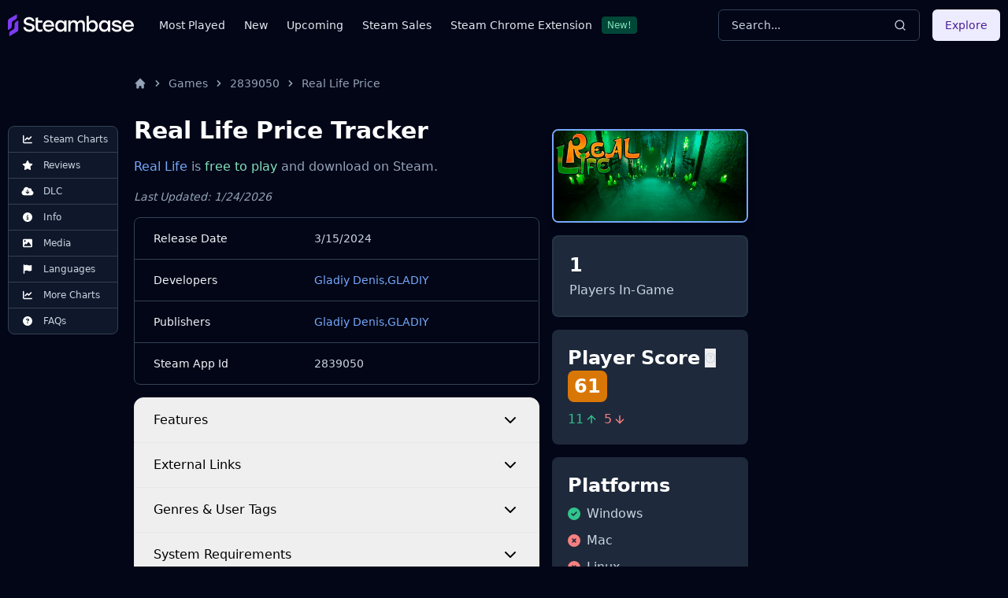

--- FILE ---
content_type: text/html
request_url: https://steambase.io/games/2839050/price
body_size: 22889
content:
<!DOCTYPE html><html lang="en" class="dark"> <head><!-- SEO Metaata --><title>Real Life Price Tracker | Steambase</title><meta charset="UTF-8"><link rel="canonical" href="https://steambase.io/games/2839050/price"><meta name="description" content="Track real-time price changes for Real Life on Steam and get the best deal possible when you are ready to buy."><meta name="robots" content="index, follow"><meta property="og:title" content="Real Life Price Tracker | Steambase"><meta property="og:type" content="website"><meta property="og:image" content="https://cdn.akamai.steamstatic.com/steam/apps/2839050/header.jpg"><meta property="og:url" content="https://steambase.io/games/2839050/price"><meta property="og:description" content="Track real-time price changes for Real Life on Steam and get the best deal possible when you are ready to buy."><meta property="og:site_name" content="Steambase"><meta name="twitter:card" content="summary_large_image"><meta name="twitter:site" content="@steambase_io"><meta name="twitter:title" content="Real Life Price Tracker | Steambase"><meta name="twitter:image" content="https://cdn.akamai.steamstatic.com/steam/apps/2839050/header.jpg"><meta name="twitter:description" content="Track real-time price changes for Real Life on Steam and get the best deal possible when you are ready to buy."><meta name="twitter:creator" content="@steambase_io"><link rel="sitemap" href="https://steambase.io/sitemap-index.xml"><link rel="icon" type="image/png" href="https://steambase.io/favicon.png"><link rel="dns-prefetch" href="https://www.googletagmanager.com"><link rel="dns-prefetch" href="https://connect.facebook.net"><link rel="dns-prefetch" href="https://imagedelivery.net"><link rel="dns-prefetch" href="https://cdn.cloudflare.steamstatic.com"><link rel="dns-prefetch" href="https://cdn.akamai.steamstatic.com"><link rel="preload" as="image" href="https://cdn.akamai.steamstatic.com/steam/apps/2839050/header.jpg"><meta name="viewport" content="width=device-width, initial-scale=1"><meta name="slack-app-id" content="A05H4EKQDKK"><!-- Structured Schema Data --><!-- PubNation Ad Script (Always Enabled) --><script type="text/javascript" async="async" data-noptimize="1" data-cfasync="false" src="//scripts.pubnation.com/tags/13f4117d-b1d7-48f8-bad1-c9ee8240a94a.js"></script><style>.svelte-fa-base{height:1em;overflow:visible;transform-origin:center;vertical-align:-.125em}.svelte-fa-fw{text-align:center;width:1.25em}.svelte-fa-pull-left.svelte-bvo74f{float:left}.svelte-fa-pull-right.svelte-bvo74f{float:right}.svelte-fa-size-lg.svelte-bvo74f{font-size:1.33333em;line-height:.75em;vertical-align:-.225em}.svelte-fa-size-sm.svelte-bvo74f{font-size:.875em}.svelte-fa-size-xs.svelte-bvo74f{font-size:.75em}.spin.svelte-bvo74f{animation:svelte-bvo74f-spin 2s 0s infinite linear}.pulse.svelte-bvo74f{animation:svelte-bvo74f-spin 1s infinite steps(8)}@keyframes svelte-bvo74f-spin{0%{transform:rotate(0)}to{transform:rotate(360deg)}}.svelte-fa-layers.svelte-1sinijc{display:inline-block;position:relative}.svelte-fa-layers.svelte-1sinijc .svelte-fa{position:absolute;inset:0;margin:auto;text-align:center}.svelte-fa-layers.svelte-1sinijc .svelte-fa-layers-text{position:absolute;top:50%;left:50%;transform:translate(-50%,-50%)}.svelte-fa-layers.svelte-1sinijc .svelte-fa-layers-text span{display:inline-block}.svelte-fa-pull-left.svelte-1sinijc{float:left}.svelte-fa-pull-right.svelte-1sinijc{float:right}.svelte-fa-size-lg.svelte-1sinijc{font-size:1.33333em;line-height:.75em;vertical-align:-.225em}.svelte-fa-size-sm.svelte-1sinijc{font-size:.875em}.svelte-fa-size-xs.svelte-1sinijc{font-size:.75em}.container.svelte-1x0c3df{display:inline-block;height:auto}.svelte-fa-size-lg.svelte-1x0c3df{font-size:1.33333em;line-height:.75em;vertical-align:-.225em}.svelte-fa-size-sm.svelte-1x0c3df{font-size:.875em}.svelte-fa-size-xs.svelte-1x0c3df{font-size:.75em}
</style>
<link rel="stylesheet" href="/_astro/_type_.BT8FuoxQ.css">
<style>pre[class*=language-],code[class*=language-]{color:#d4d4d4;font-size:13px;text-shadow:none;font-family:Menlo,Monaco,Consolas,Andale Mono,Ubuntu Mono,Courier New,monospace;direction:ltr;text-align:left;white-space:pre;word-spacing:normal;word-break:normal;line-height:1.5;-moz-tab-size:4;-o-tab-size:4;tab-size:4;-webkit-hyphens:none;hyphens:none}pre[class*=language-]::-moz-selection,code[class*=language-]::-moz-selection,pre[class*=language-] *::-moz-selection,code[class*=language-] *::-moz-selection{text-shadow:none;background:#264f78}pre[class*=language-]::selection,code[class*=language-]::selection,pre[class*=language-] *::selection,code[class*=language-] *::selection{text-shadow:none;background:#264f78}@media print{pre[class*=language-],code[class*=language-]{text-shadow:none}}pre[class*=language-]{padding:1em;margin:.5em 0;overflow:auto;background:#1e1e1e}:not(pre)>code[class*=language-]{padding:.1em .3em;border-radius:.3em;color:#db4c69;background:#1e1e1e}.namespace{opacity:.7}.token.doctype .token.doctype-tag{color:#569cd6}.token.doctype .token.name{color:#9cdcfe}.token.comment,.token.prolog{color:#6a9955}.token.punctuation,.language-html .language-css .token.punctuation,.language-html .language-javascript .token.punctuation{color:#d4d4d4}.token.property,.token.tag,.token.boolean,.token.number,.token.constant,.token.symbol,.token.inserted,.token.unit{color:#b5cea8}.token.selector,.token.attr-name,.token.string,.token.char,.token.builtin,.token.deleted{color:#ce9178}.language-css .token.string.url{text-decoration:underline}.token.operator,.token.entity{color:#d4d4d4}.token.operator.arrow{color:#569cd6}.token.atrule{color:#ce9178}.token.atrule .token.rule{color:#c586c0}.token.atrule .token.url{color:#9cdcfe}.token.atrule .token.url .token.function{color:#dcdcaa}.token.atrule .token.url .token.punctuation{color:#d4d4d4}.token.keyword{color:#569cd6}.token.keyword.module,.token.keyword.control-flow{color:#c586c0}.token.function,.token.function .token.maybe-class-name{color:#dcdcaa}.token.regex{color:#d16969}.token.important{color:#569cd6}.token.italic{font-style:italic}.token.constant{color:#9cdcfe}.token.class-name,.token.maybe-class-name{color:#4ec9b0}.token.console,.token.parameter,.token.interpolation{color:#9cdcfe}.token.punctuation.interpolation-punctuation,.token.boolean{color:#569cd6}.token.property,.token.variable,.token.imports .token.maybe-class-name,.token.exports .token.maybe-class-name{color:#9cdcfe}.token.selector,.token.escape{color:#d7ba7d}.token.tag{color:#569cd6}.token.tag .token.punctuation,.token.cdata{color:gray}.token.attr-name{color:#9cdcfe}.token.attr-value,.token.attr-value .token.punctuation{color:#ce9178}.token.attr-value .token.punctuation.attr-equals{color:#d4d4d4}.token.entity{color:#569cd6}.token.namespace{color:#4ec9b0}pre[class*=language-javascript],code[class*=language-javascript],pre[class*=language-jsx],code[class*=language-jsx],pre[class*=language-typescript],code[class*=language-typescript],pre[class*=language-tsx],code[class*=language-tsx]{color:#9cdcfe}pre[class*=language-css],code[class*=language-css]{color:#ce9178}pre[class*=language-html],code[class*=language-html]{color:#d4d4d4}.language-regex .token.anchor{color:#dcdcaa}.language-html .token.punctuation{color:gray}pre[class*=language-]>code[class*=language-]{position:relative;z-index:1}.line-highlight.line-highlight{background:#f7ebc6;box-shadow:inset 5px 0 #f7d87c;z-index:0}
@keyframes border-pulse{50%{border-color:#fff0}}.border-pulse[data-astro-cid-awf325ht]{animation:border-pulse 3s ease-in-out infinite}
</style><script type="module" src="/_astro/page.DTIbhfSr.js"></script></head><body class="min-h-screen bg-slate-950"> <div class="relative flex flex-col"> <style>astro-island,astro-slot,astro-static-slot{display:contents}</style><script>(()=>{var l=(o,t)=>{let i=async()=>{await(await o())()},e=typeof t.value=="object"?t.value:void 0,s={timeout:e==null?void 0:e.timeout};"requestIdleCallback"in window?window.requestIdleCallback(i,s):setTimeout(i,s.timeout||200)};(self.Astro||(self.Astro={})).idle=l;window.dispatchEvent(new Event("astro:idle"));})();;(()=>{var A=Object.defineProperty;var g=(i,o,a)=>o in i?A(i,o,{enumerable:!0,configurable:!0,writable:!0,value:a}):i[o]=a;var d=(i,o,a)=>g(i,typeof o!="symbol"?o+"":o,a);{let i={0:t=>m(t),1:t=>a(t),2:t=>new RegExp(t),3:t=>new Date(t),4:t=>new Map(a(t)),5:t=>new Set(a(t)),6:t=>BigInt(t),7:t=>new URL(t),8:t=>new Uint8Array(t),9:t=>new Uint16Array(t),10:t=>new Uint32Array(t)},o=t=>{let[l,e]=t;return l in i?i[l](e):void 0},a=t=>t.map(o),m=t=>typeof t!="object"||t===null?t:Object.fromEntries(Object.entries(t).map(([l,e])=>[l,o(e)]));class y extends HTMLElement{constructor(){super(...arguments);d(this,"Component");d(this,"hydrator");d(this,"hydrate",async()=>{var b;if(!this.hydrator||!this.isConnected)return;let e=(b=this.parentElement)==null?void 0:b.closest("astro-island[ssr]");if(e){e.addEventListener("astro:hydrate",this.hydrate,{once:!0});return}let c=this.querySelectorAll("astro-slot"),n={},h=this.querySelectorAll("template[data-astro-template]");for(let r of h){let s=r.closest(this.tagName);s!=null&&s.isSameNode(this)&&(n[r.getAttribute("data-astro-template")||"default"]=r.innerHTML,r.remove())}for(let r of c){let s=r.closest(this.tagName);s!=null&&s.isSameNode(this)&&(n[r.getAttribute("name")||"default"]=r.innerHTML)}let p;try{p=this.hasAttribute("props")?m(JSON.parse(this.getAttribute("props"))):{}}catch(r){let s=this.getAttribute("component-url")||"<unknown>",v=this.getAttribute("component-export");throw v&&(s+=` (export ${v})`),console.error(`[hydrate] Error parsing props for component ${s}`,this.getAttribute("props"),r),r}let u;await this.hydrator(this)(this.Component,p,n,{client:this.getAttribute("client")}),this.removeAttribute("ssr"),this.dispatchEvent(new CustomEvent("astro:hydrate"))});d(this,"unmount",()=>{this.isConnected||this.dispatchEvent(new CustomEvent("astro:unmount"))})}disconnectedCallback(){document.removeEventListener("astro:after-swap",this.unmount),document.addEventListener("astro:after-swap",this.unmount,{once:!0})}connectedCallback(){if(!this.hasAttribute("await-children")||document.readyState==="interactive"||document.readyState==="complete")this.childrenConnectedCallback();else{let e=()=>{document.removeEventListener("DOMContentLoaded",e),c.disconnect(),this.childrenConnectedCallback()},c=new MutationObserver(()=>{var n;((n=this.lastChild)==null?void 0:n.nodeType)===Node.COMMENT_NODE&&this.lastChild.nodeValue==="astro:end"&&(this.lastChild.remove(),e())});c.observe(this,{childList:!0}),document.addEventListener("DOMContentLoaded",e)}}async childrenConnectedCallback(){let e=this.getAttribute("before-hydration-url");e&&await import(e),this.start()}async start(){let e=JSON.parse(this.getAttribute("opts")),c=this.getAttribute("client");if(Astro[c]===void 0){window.addEventListener(`astro:${c}`,()=>this.start(),{once:!0});return}try{await Astro[c](async()=>{let n=this.getAttribute("renderer-url"),[h,{default:p}]=await Promise.all([import(this.getAttribute("component-url")),n?import(n):()=>()=>{}]),u=this.getAttribute("component-export")||"default";if(!u.includes("."))this.Component=h[u];else{this.Component=h;for(let f of u.split("."))this.Component=this.Component[f]}return this.hydrator=p,this.hydrate},e,this)}catch(n){console.error(`[astro-island] Error hydrating ${this.getAttribute("component-url")}`,n)}}attributeChangedCallback(){this.hydrate()}}d(y,"observedAttributes",["props"]),customElements.get("astro-island")||customElements.define("astro-island",y)}})();</script><astro-island uid="ZHTaSF" prefix="r3" component-url="/_astro/Header.DJONImcw.js" component-export="default" renderer-url="/_astro/client.VrS1qbU8.js" props="{}" ssr="" client="idle" opts="{&quot;name&quot;:&quot;Header&quot;,&quot;value&quot;:true}" await-children=""><header class="sticky top-0 z-50 w-full bg-slate-950"><div class="container flex h-16 items-center"><div class="flex flex-row items-center mr-4"><button class="inline-flex items-center justify-center rounded-md text-sm font-medium ring-offset-white focus-visible:outline-none focus-visible:ring-2 focus-visible:ring-slate-400 focus-visible:ring-offset-2 disabled:pointer-events-none disabled:opacity-50 dark:ring-offset-slate-950 dark:focus-visible:ring-slate-800 hover:bg-slate-100 hover:text-slate-900 w-min h-min mr-4 p-0 dark:text-slate-400 hover:dark:text-slate-100 dark:bg-transparent dark:hover:bg-transparent md:hidden" type="button" aria-haspopup="dialog" aria-expanded="false" aria-controls="radix-:r3R5:" data-state="closed"><svg width="15" height="15" viewBox="0 0 15 15" fill="none" xmlns="http://www.w3.org/2000/svg" class="h-5 w-5"><path d="M8 2H13.5C13.7761 2 14 2.22386 14 2.5V12.5C14 12.7761 13.7761 13 13.5 13H8V2ZM7 2H1.5C1.22386 2 1 2.22386 1 2.5V12.5C1 12.7761 1.22386 13 1.5 13H7V2ZM0 2.5C0 1.67157 0.671573 1 1.5 1H13.5C14.3284 1 15 1.67157 15 2.5V12.5C15 13.3284 14.3284 14 13.5 14H1.5C0.671573 14 0 13.3284 0 12.5V2.5Z" fill="currentColor" fill-rule="evenodd" clip-rule="evenodd"></path></svg><span class="sr-only">Toggle Menu</span></button><a class="mr-2 md:mr-8 w-40 flex items-center" href="/"><img src="/logo.svg" fetchpriority="high" width="160" height="28" class="object-fit" alt="Steambase Logo"/></a><nav class="hidden lg:flex lg:flex-row items-center space-x-6 text-sm whitespace-nowrap font-medium"><div class="flex flex-row items-center justify-center space-x-3"><a href="/games/most-played-steam-games" rel="prefetch" class="text-slate-200 hover:text-white">Most Played</a></div><div class="flex flex-row items-center justify-center space-x-3"><a href="/games/new-steam-game-releases" rel="prefetch" class="text-slate-200 hover:text-white">New</a></div><div class="flex flex-row items-center justify-center space-x-3"><a href="/games/upcoming-steam-game-releases" rel="prefetch" class="text-slate-200 hover:text-white">Upcoming</a></div><div class="flex flex-row items-center justify-center space-x-3"><a href="/sales" rel="prefetch" class="text-slate-200 hover:text-white">Steam Sales</a></div><div class="flex flex-row items-center justify-center space-x-3"><a href="https://chromewebstore.google.com/detail/better-steam/iobagpbkbdkobggejjcnidehfenchpec" rel="prefetch" class="text-slate-200 hover:text-white">Steam Chrome Extension</a><div class="inline-flex items-center rounded border py-0.5 font-base focus:outline-none border-green-900 text-green-300 bg-green-900 text-xs cursor-default hover:border-transparent px-1.5">New!</div></div></nav></div><div class="flex flex-1 items-center justify-between space-x-4 md:justify-end"><div class="w-full flex-1 md:w-auto md:flex-none"><button class="group w-full md:w-40 xl:w-64 h-10 inline-flex items-center justify-between rounded-md font-medium focus-visible:outline-none focus-visible:ring-1 focus-visible:ring-ring disabled:pointer-events-none disabled:opacity-50 border border-input bg-transparent border-slate-700 hover:bg-slate-700 shadow-sm px-4 py-2 relative text-sm text-muted-foreground"><span class="inline-flex font-normal  text-slate-300 group-hover:text-slate-200 select-none">Search...</span><svg xmlns="http://www.w3.org/2000/svg" width="24" height="24" viewBox="0 0 24 24" fill="none" stroke="currentColor" stroke-width="2" stroke-linecap="round" stroke-linejoin="round" class="lucide lucide-search h-4 w-4 text-slate-300 group-hover:text-slate-200"><circle cx="11" cy="11" r="8"></circle><path d="m21 21-4.3-4.3"></path></svg></button></div><div class="hidden md:flex items-center"><button class="inline-flex items-center justify-center rounded-md text-sm font-medium ring-offset-white focus-visible:outline-none focus-visible:ring-2 focus-visible:ring-slate-400 focus-visible:ring-offset-2 disabled:pointer-events-none disabled:opacity-50 dark:ring-offset-slate-950 dark:focus-visible:ring-slate-800 bg-purple-100 text-purple-900 hover:bg-purple-100/80 dark:bg-purple-700 dark:text-purple-50 dark:hover:bg-purple-700/80 h-10 px-4 py-2">Explore</button></div></div></div></header><!--astro:end--></astro-island> <div class="container relative"> <div class="grid grid-cols-1 gap-4 lg:grid-cols-12 lg:gap-5 xl:grid-cols-8 2xl:gap-8 py-4 lg:py-8"> <!-- Left Aside --> <aside class="hidden col-span-1 lg:flex lg:flex-col lg:col-span-1 xl:flex xl:flex-col xl:col-span-1"> <nav class="hidden xl:flex xl:sticky xl:top-40 xl:mr-auto w-fit max-w-[200px]"> <div class="bg-slate-900 text-slate-300 rounded-lg border border-slate-700 divide-y divide-slate-700"><a href="/games/2839050/steam-charts#player-count-steam-chart" class="flex flex-row items-center space-x-2 py-2 px-3 w-full text-xs font-normal list-none first:rounded-t-lg last:rounded-b-lg hover:bg-slate-800 hover:text-white focus:z-40 focus:outline-none focus:ring-2 focus:ring-slate-700 focus:text-white"> <svg class="svelte-fa svelte-fa-base text-white w-6 svelte-bvo74f" viewBox="0 0 512 512" aria-hidden="true" role="img" xmlns="http://www.w3.org/2000/svg"><g transform="translate(256 256)" transform-origin="128 0"><g transform="translate(0,0) scale(1,1)"><path d="M64 64c0-17.7-14.3-32-32-32S0 46.3 0 64L0 400c0 44.2 35.8 80 80 80l400 0c17.7 0 32-14.3 32-32s-14.3-32-32-32L80 416c-8.8 0-16-7.2-16-16L64 64zm406.6 86.6c12.5-12.5 12.5-32.8 0-45.3s-32.8-12.5-45.3 0L320 210.7l-57.4-57.4c-12.5-12.5-32.8-12.5-45.3 0l-112 112c-12.5 12.5-12.5 32.8 0 45.3s32.8 12.5 45.3 0L240 221.3l57.4 57.4c12.5 12.5 32.8 12.5 45.3 0l128-128z" fill="currentColor" transform="translate(-256 -256)"></path></g></g></svg> <span>Steam Charts</span> </a><a href="/games/2839050/reviews" class="flex flex-row items-center space-x-2 py-2 px-3 w-full text-xs font-normal list-none first:rounded-t-lg last:rounded-b-lg hover:bg-slate-800 hover:text-white focus:z-40 focus:outline-none focus:ring-2 focus:ring-slate-700 focus:text-white"> <svg class="svelte-fa svelte-fa-base text-white w-6 svelte-bvo74f" viewBox="0 0 576 512" aria-hidden="true" role="img" xmlns="http://www.w3.org/2000/svg"><g transform="translate(288 256)" transform-origin="144 0"><g transform="translate(0,0) scale(1,1)"><path d="M316.9 18C311.6 7 300.4 0 288.1 0s-23.4 7-28.8 18L195 150.3 51.4 171.5c-12 1.8-22 10.2-25.7 21.7s-.7 24.2 7.9 32.7L137.8 329 113.2 474.7c-2 12 3 24.2 12.9 31.3s23 8 33.8 2.3l128.3-68.5 128.3 68.5c10.8 5.7 23.9 4.9 33.8-2.3s14.9-19.3 12.9-31.3L438.5 329 542.7 225.9c8.6-8.5 11.7-21.2 7.9-32.7s-13.7-19.9-25.7-21.7L381.2 150.3 316.9 18z" fill="currentColor" transform="translate(-288 -256)"></path></g></g></svg> <span>Reviews</span> </a><a href="/games/2839050/price#dlc" class="flex flex-row items-center space-x-2 py-2 px-3 w-full text-xs font-normal list-none first:rounded-t-lg last:rounded-b-lg hover:bg-slate-800 hover:text-white focus:z-40 focus:outline-none focus:ring-2 focus:ring-slate-700 focus:text-white"> <svg class="svelte-fa svelte-fa-base text-white w-6 svelte-bvo74f" viewBox="0 0 640 512" aria-hidden="true" role="img" xmlns="http://www.w3.org/2000/svg"><g transform="translate(320 256)" transform-origin="160 0"><g transform="translate(0,0) scale(1,1)"><path d="M144 480C64.5 480 0 415.5 0 336c0-62.8 40.2-116.2 96.2-135.9c-.1-2.7-.2-5.4-.2-8.1c0-88.4 71.6-160 160-160c59.3 0 111 32.2 138.7 80.2C409.9 102 428.3 96 448 96c53 0 96 43 96 96c0 12.2-2.3 23.8-6.4 34.6C596 238.4 640 290.1 640 352c0 70.7-57.3 128-128 128l-368 0zm79-167l80 80c9.4 9.4 24.6 9.4 33.9 0l80-80c9.4-9.4 9.4-24.6 0-33.9s-24.6-9.4-33.9 0l-39 39L344 184c0-13.3-10.7-24-24-24s-24 10.7-24 24l0 134.1-39-39c-9.4-9.4-24.6-9.4-33.9 0s-9.4 24.6 0 33.9z" fill="currentColor" transform="translate(-320 -256)"></path></g></g></svg> <span>DLC</span> </a><a href="/games/2839050/info#about" class="flex flex-row items-center space-x-2 py-2 px-3 w-full text-xs font-normal list-none first:rounded-t-lg last:rounded-b-lg hover:bg-slate-800 hover:text-white focus:z-40 focus:outline-none focus:ring-2 focus:ring-slate-700 focus:text-white"> <svg class="svelte-fa svelte-fa-base text-white w-6 svelte-bvo74f" viewBox="0 0 512 512" aria-hidden="true" role="img" xmlns="http://www.w3.org/2000/svg"><g transform="translate(256 256)" transform-origin="128 0"><g transform="translate(0,0) scale(1,1)"><path d="M256 512A256 256 0 1 0 256 0a256 256 0 1 0 0 512zM216 336l24 0 0-64-24 0c-13.3 0-24-10.7-24-24s10.7-24 24-24l48 0c13.3 0 24 10.7 24 24l0 88 8 0c13.3 0 24 10.7 24 24s-10.7 24-24 24l-80 0c-13.3 0-24-10.7-24-24s10.7-24 24-24zm40-208a32 32 0 1 1 0 64 32 32 0 1 1 0-64z" fill="currentColor" transform="translate(-256 -256)"></path></g></g></svg> <span>Info</span> </a><a href="/games/2839050/info#media" class="flex flex-row items-center space-x-2 py-2 px-3 w-full text-xs font-normal list-none first:rounded-t-lg last:rounded-b-lg hover:bg-slate-800 hover:text-white focus:z-40 focus:outline-none focus:ring-2 focus:ring-slate-700 focus:text-white"> <svg class="svelte-fa svelte-fa-base text-white w-6 svelte-bvo74f" viewBox="0 0 512 512" aria-hidden="true" role="img" xmlns="http://www.w3.org/2000/svg"><g transform="translate(256 256)" transform-origin="128 0"><g transform="translate(0,0) scale(1,1)"><path d="M0 96C0 60.7 28.7 32 64 32l384 0c35.3 0 64 28.7 64 64l0 320c0 35.3-28.7 64-64 64L64 480c-35.3 0-64-28.7-64-64L0 96zM323.8 202.5c-4.5-6.6-11.9-10.5-19.8-10.5s-15.4 3.9-19.8 10.5l-87 127.6L170.7 297c-4.6-5.7-11.5-9-18.7-9s-14.2 3.3-18.7 9l-64 80c-5.8 7.2-6.9 17.1-2.9 25.4s12.4 13.6 21.6 13.6l96 0 32 0 208 0c8.9 0 17.1-4.9 21.2-12.8s3.6-17.4-1.4-24.7l-120-176zM112 192a48 48 0 1 0 0-96 48 48 0 1 0 0 96z" fill="currentColor" transform="translate(-256 -256)"></path></g></g></svg> <span>Media</span> </a><a href="/games/2839050/info#supported-languages" class="flex flex-row items-center space-x-2 py-2 px-3 w-full text-xs font-normal list-none first:rounded-t-lg last:rounded-b-lg hover:bg-slate-800 hover:text-white focus:z-40 focus:outline-none focus:ring-2 focus:ring-slate-700 focus:text-white"> <svg class="svelte-fa svelte-fa-base text-white w-6 svelte-bvo74f" viewBox="0 0 448 512" aria-hidden="true" role="img" xmlns="http://www.w3.org/2000/svg"><g transform="translate(224 256)" transform-origin="112 0"><g transform="translate(0,0) scale(1,1)"><path d="M64 32C64 14.3 49.7 0 32 0S0 14.3 0 32L0 64 0 368 0 480c0 17.7 14.3 32 32 32s32-14.3 32-32l0-128 64.3-16.1c41.1-10.3 84.6-5.5 122.5 13.4c44.2 22.1 95.5 24.8 141.7 7.4l34.7-13c12.5-4.7 20.8-16.6 20.8-30l0-247.7c0-23-24.2-38-44.8-27.7l-9.6 4.8c-46.3 23.2-100.8 23.2-147.1 0c-35.1-17.6-75.4-22-113.5-12.5L64 48l0-16z" fill="currentColor" transform="translate(-224 -256)"></path></g></g></svg> <span>Languages</span> </a><a href="/games/2839050/steam-charts#more-steam-charts" class="flex flex-row items-center space-x-2 py-2 px-3 w-full text-xs font-normal list-none first:rounded-t-lg last:rounded-b-lg hover:bg-slate-800 hover:text-white focus:z-40 focus:outline-none focus:ring-2 focus:ring-slate-700 focus:text-white"> <svg class="svelte-fa svelte-fa-base text-white w-6 svelte-bvo74f" viewBox="0 0 512 512" aria-hidden="true" role="img" xmlns="http://www.w3.org/2000/svg"><g transform="translate(256 256)" transform-origin="128 0"><g transform="translate(0,0) scale(1,1)"><path d="M64 64c0-17.7-14.3-32-32-32S0 46.3 0 64L0 400c0 44.2 35.8 80 80 80l400 0c17.7 0 32-14.3 32-32s-14.3-32-32-32L80 416c-8.8 0-16-7.2-16-16L64 64zm406.6 86.6c12.5-12.5 12.5-32.8 0-45.3s-32.8-12.5-45.3 0L320 210.7l-57.4-57.4c-12.5-12.5-32.8-12.5-45.3 0l-112 112c-12.5 12.5-12.5 32.8 0 45.3s32.8 12.5 45.3 0L240 221.3l57.4 57.4c12.5 12.5 32.8 12.5 45.3 0l128-128z" fill="currentColor" transform="translate(-256 -256)"></path></g></g></svg> <span>More Charts</span> </a><a href="/games/2839050/info#faqs" class="flex flex-row items-center space-x-2 py-2 px-3 w-full text-xs font-normal list-none first:rounded-t-lg last:rounded-b-lg hover:bg-slate-800 hover:text-white focus:z-40 focus:outline-none focus:ring-2 focus:ring-slate-700 focus:text-white"> <svg class="svelte-fa svelte-fa-base text-white w-6 svelte-bvo74f" viewBox="0 0 512 512" aria-hidden="true" role="img" xmlns="http://www.w3.org/2000/svg"><g transform="translate(256 256)" transform-origin="128 0"><g transform="translate(0,0) scale(1,1)"><path d="M256 512A256 256 0 1 0 256 0a256 256 0 1 0 0 512zM169.8 165.3c7.9-22.3 29.1-37.3 52.8-37.3l58.3 0c34.9 0 63.1 28.3 63.1 63.1c0 22.6-12.1 43.5-31.7 54.8L280 264.4c-.2 13-10.9 23.6-24 23.6c-13.3 0-24-10.7-24-24l0-13.5c0-8.6 4.6-16.5 12.1-20.8l44.3-25.4c4.7-2.7 7.6-7.7 7.6-13.1c0-8.4-6.8-15.1-15.1-15.1l-58.3 0c-3.4 0-6.4 2.1-7.5 5.3l-.4 1.2c-4.4 12.5-18.2 19-30.6 14.6s-19-18.2-14.6-30.6l.4-1.2zM224 352a32 32 0 1 1 64 0 32 32 0 1 1 -64 0z" fill="currentColor" transform="translate(-256 -256)"></path></g></g></svg> <span>FAQs</span> </a></div> </nav> </aside> <!-- Center Column --> <div class="col-span-5 space-y-8 lg:col-span-7 xl:col-span-5"> <nav id="breadcrumbs" class="flex truncate" aria-label="Breadcrumb"> <ol class="inline-flex items-center"> <li class="inline-flex items-center"> <a href="/" class="inline-flex items-center text-sm font-medium text-slate-400 hover:text-white" aria-label="Home"> <svg aria-hidden="true" class="w-4 h-4" fill="currentColor" viewBox="0 0 20 20" xmlns="http://www.w3.org/2000/svg"> <path d="M10.707 2.293a1 1 0 00-1.414 0l-7 7a1 1 0 001.414 1.414L4 10.414V17a1 1 0 001 1h2a1 1 0 001-1v-2a1 1 0 011-1h2a1 1 0 011 1v2a1 1 0 001 1h2a1 1 0 001-1v-6.586l.293.293a1 1 0 001.414-1.414l-7-7z"></path> </svg> </a> </li><li class=""> <div class="flex items-center"> <svg aria-hidden="true" class="w-4 h-4 mx-1.5 text-slate-400" fill="currentColor" viewBox="0 0 20 20" xmlns="http://www.w3.org/2000/svg"> <path fill-rule="evenodd" d="M7.293 14.707a1 1 0 010-1.414L10.586 10 7.293 6.707a1 1 0 011.414-1.414l4 4a1 1 0 010 1.414l-4 4a1 1 0 01-1.414 0z" clip-rule="evenodd"></path> </svg> <a href="/games" rel="prefetch-intent" class="inline-flex items-center text-sm font-medium text-slate-400 hover:text-white"> Games </a> </div> </li><li class=""> <div class="flex items-center"> <svg aria-hidden="true" class="w-4 h-4 mx-1.5 text-slate-400" fill="currentColor" viewBox="0 0 20 20" xmlns="http://www.w3.org/2000/svg"> <path fill-rule="evenodd" d="M7.293 14.707a1 1 0 010-1.414L10.586 10 7.293 6.707a1 1 0 011.414-1.414l4 4a1 1 0 010 1.414l-4 4a1 1 0 01-1.414 0z" clip-rule="evenodd"></path> </svg> <a href="/games/2839050" rel="prefetch-intent" class="inline-flex items-center text-sm font-medium text-slate-400 hover:text-white"> 2839050 </a> </div> </li><li class=""> <div class="flex items-center"> <svg aria-hidden="true" class="w-4 h-4 mx-1.5 text-slate-400" fill="currentColor" viewBox="0 0 20 20" xmlns="http://www.w3.org/2000/svg"> <path fill-rule="evenodd" d="M7.293 14.707a1 1 0 010-1.414L10.586 10 7.293 6.707a1 1 0 011.414-1.414l4 4a1 1 0 010 1.414l-4 4a1 1 0 01-1.414 0z" clip-rule="evenodd"></path> </svg> <a href="/games/2839050/price" rel="prefetch-intent" class="inline-flex items-center text-sm font-medium text-slate-400 hover:text-white" aria-current="page"> Real Life Price </a> </div> </li> </ol> <script type="application/ld+json">{"@context":"https://schema.org","@type":"BreadcrumbList","itemListElement":[{"@type":"ListItem","position":1,"name":"home","item":"https://steambase.io"},{"@type":"ListItem","position":2,"name":"games","item":"https://steambase.io/games"},{"@type":"ListItem","position":3,"name":"2839050","item":"https://steambase.io/games/2839050"},{"@type":"ListItem","position":4,"name":"real life price","item":"https://steambase.io/games/2839050/price"}]}</script> </nav> <main>    <article class="space-y-8 mb-8"> <script type="application/ld+json">{"@context":"https://schema.org","@type":"SoftwareApplication","@id":"https://steambase.io/games/2839050/#software-application","mainEntityOfPage":{"@type":"WebPage","@id":"https://steambase.io/games/2839050"},"url":"https://steambase.io/games/2839050","name":"Real Life","alternateName":"2839050","description":"Survive the dungeon and return to the tavern with loot to go farther, or die alone and lose everything.","applicationCategory":"GameApplication","dateModified":"2026-01-12T03:53:36.429+00:00","operatingSystem":"Windows","screenshot":[{"@type":"ImageObject","contentUrl":"https://cdn.akamai.steamstatic.com/steam/apps/2839050/ss_e2bbf3ee07f2c8d6fbc78cdd56df4c5773c20d4c.1920x1080.jpg","creditText":"Gladiy Denis","copyrightNotice":"Gladiy Denis","creator":{"@type":"Organization","name":"Gladiy Denis","url":"https://steambase.io/developers/gladiy-denis"}},{"@type":"ImageObject","contentUrl":"https://cdn.akamai.steamstatic.com/steam/apps/2839050/ss_0f5994938e8dbbae3c24230d61a93d164eafea3b.1920x1080.jpg","creditText":"Gladiy Denis","copyrightNotice":"Gladiy Denis","creator":{"@type":"Organization","name":"Gladiy Denis","url":"https://steambase.io/developers/gladiy-denis"}},{"@type":"ImageObject","contentUrl":"https://cdn.akamai.steamstatic.com/steam/apps/2839050/ss_2d927479733f99eec0aa8573a64c713ee59392b0.1920x1080.jpg","creditText":"Gladiy Denis","copyrightNotice":"Gladiy Denis","creator":{"@type":"Organization","name":"Gladiy Denis","url":"https://steambase.io/developers/gladiy-denis"}},{"@type":"ImageObject","contentUrl":"https://cdn.akamai.steamstatic.com/steam/apps/2839050/ss_22057476ef5a28947e523ccf69f0bb0bbfd0c3c6.1920x1080.jpg","creditText":"Gladiy Denis","copyrightNotice":"Gladiy Denis","creator":{"@type":"Organization","name":"Gladiy Denis","url":"https://steambase.io/developers/gladiy-denis"}},{"@type":"ImageObject","contentUrl":"https://cdn.akamai.steamstatic.com/steam/apps/2839050/ss_360d159bba7e8fd12e2d5e6c14cb19ab4f8c628c.1920x1080.jpg","creditText":"Gladiy Denis","copyrightNotice":"Gladiy Denis","creator":{"@type":"Organization","name":"Gladiy Denis","url":"https://steambase.io/developers/gladiy-denis"}},{"@type":"ImageObject","contentUrl":"https://cdn.akamai.steamstatic.com/steam/apps/2839050/ss_1f8ce8d164af18256a5250c4bc6cc991da707512.1920x1080.jpg","creditText":"Gladiy Denis","copyrightNotice":"Gladiy Denis","creator":{"@type":"Organization","name":"Gladiy Denis","url":"https://steambase.io/developers/gladiy-denis"}},{"@type":"ImageObject","contentUrl":"https://cdn.akamai.steamstatic.com/steam/apps/2839050/ss_e5872dff4045ae39e6e6705f2f50de3f97811adf.1920x1080.jpg","creditText":"Gladiy Denis","copyrightNotice":"Gladiy Denis","creator":{"@type":"Organization","name":"Gladiy Denis","url":"https://steambase.io/developers/gladiy-denis"}},{"@type":"ImageObject","contentUrl":"https://cdn.akamai.steamstatic.com/steam/apps/2839050/ss_c506936cd443bd4bd12f1622a69269ed3d2bf67e.1920x1080.jpg","creditText":"Gladiy Denis","copyrightNotice":"Gladiy Denis","creator":{"@type":"Organization","name":"Gladiy Denis","url":"https://steambase.io/developers/gladiy-denis"}}],"provider":{"@type":"Organization","name":"Valve","alternateName":"Steam","url":"https://www.valvesoftware.com/","sameAs":["https://en.wikipedia.org/wiki/Valve_Corporation","https://store.steampowered.com/"]},"author":[{"@type":"Organization","name":"Gladiy Denis","url":"https://steambase.io/developers/gladiy-denis"},{"@type":"Organization","name":"GLADIY","url":"https://steambase.io/developers/gladiy"}],"publisher":{"@type":"Organization","@id":"https://steambase.io/#organization","name":"Steambase","alternateName":"Steam Database","description":"Steambase is the leading destination for video game insights and all things Steam. Explore games, developers, bundles, sales, and more — all in one place.","url":"https://steambase.io","logo":{"@type":"ImageObject","url":"https://steambase.io/favicon.png","width":"408","height":"408","caption":"Steambase Logo"},"brand":{"@type":"Brand","name":"Steambase"},"contactPoint":{"@type":"ContactPoint","contactType":"General Inquiries","email":"hello@steambase.io"},"sameAs":["https://twitter.com/steambase_io","https://facebook.com/steambaseio","https://www.linkedin.com/company/steambase","https://github.com/Steambase","https://discord.gg/C7fxdbCf6A","https://golden.com/wiki/Steambase-4AJ5WNZ","https://tiktok.com/@steambase_io"],"publishingPrinciples":"https://steambase.io/about/","foundingDate":"2023-04-30T00:00:00+0000","founder":[{"@type":"Person","@id":"https://steambase.io/about/#lucas-wyland","url":"https://steambase.io/about/#lucas-wyland","name":"Lucas Wyland","givenName":"Lucas","familyName":"Wyland","gender":"http://schema.org/Male","birthDate":"1996-01-03","birthPlace":"Kansas City, MO","nationality":"United States","jobTitle":"Founder","email":"lucas@steambase.io","worksFor":{"@type":"Organization","name":"Steambase","url":"https://steambase.io"},"knowsAbout":["Software Development","Computer Programming","Video Games","Distributed Systems","Web Development","Real-time Applications"],"alumniOf":{"@type":"CollegeOrUniversity","name":"Missouri University of Science and Technology","url":"https://www.mst.edu"},"image":"https://media.licdn.com/dms/image/C4E03AQFaqvJq5Da15g/profile-displayphoto-shrink_400_400/0/1647968137457?e=1698883200&amp;v=beta&amp;t=JCswyl11Nm44xzXmDeozTyk4gaOGD4ymQWFonrvXrT8","sameAs":["https://twitter.com/LucasTheWalter","https://www.linkedin.com/in/lucas-wyland-23429078/f","https://www.facebook.com/lucas.wyland/","https://github.com/lucaswalter","https://www.crunchbase.com/person/lucas-wyland","https://medium.com/@lucaswyland","https://golden.com/wiki/Lucas_Wyland-K44DRPP","https://wellfound.com/u/lucas-wyland"]}]},"applicationSuite":[],"discussionUrl":"https://steamcommunity.com/app/2839050","identifier":"2839050","softwareVersion":"33182517","installUrl":"steam://install/2839050","isAccessibleForFree":true,"keywords":"Zombies,MMORPG,Dungeons &amp; Dragons,Action,Singleplayer,Mystery Dungeon,Action Roguelike,Class-Based,Souls-like,Roguelike,Procedural Generation,Dungeon Crawler,Third Person,Fantasy,Massively Multiplayer,Multiplayer,Magic,Archery,Medieval,Historical,Realistic,RPG,Perma Death,Action RPG,Survival","inLanguage":[{"@type":"Language","name":"Russian","alternateName":"russian"},{"@type":"Language","name":"English","alternateName":"english"},{"@type":"Language","name":"French","alternateName":"french"},{"@type":"Language","name":"Italian","alternateName":"italian"},{"@type":"Language","name":"German","alternateName":"german"},{"@type":"Language","name":"Spanish (Spain)","alternateName":"spanish"},{"@type":"Language","name":"Arabic","alternateName":"arabic"},{"@type":"Language","name":"Bulgarian","alternateName":"bulgarian"},{"@type":"Language","name":"Portuguese-Brazil","alternateName":"brazilian"},{"@type":"Language","name":"Hungarian","alternateName":"hungarian"},{"@type":"Language","name":"Vietnamese","alternateName":"vietnamese"},{"@type":"Language","name":"Greek","alternateName":"greek"},{"@type":"Language","name":"Danish","alternateName":"danish"},{"@type":"Language","name":"Spanish (Latin America)","alternateName":"latam"},{"@type":"Language","name":"Chinese (Traditional)","alternateName":"tchinese"},{"@type":"Language","name":"Chinese (Simplified)","alternateName":"schinese"},{"@type":"Language","name":"Korean","alternateName":"koreana"},{"@type":"Language","name":"Dutch","alternateName":"dutch"},{"@type":"Language","name":"Norwegian","alternateName":"norwegian"},{"@type":"Language","name":"Polish","alternateName":"polish"},{"@type":"Language","name":"Portuguese","alternateName":"portuguese"},{"@type":"Language","name":"Romanian","alternateName":"romanian"},{"@type":"Language","name":"Thai","alternateName":"thai"},{"@type":"Language","name":"Turkish","alternateName":"turkish"},{"@type":"Language","name":"Ukrainian","alternateName":"ukrainian"},{"@type":"Language","name":"Finnish","alternateName":"finnish"},{"@type":"Language","name":"Czech","alternateName":"czech"},{"@type":"Language","name":"Swedish","alternateName":"swedish"},{"@type":"Language","name":"Japanese","alternateName":"japanese"}],"sameAs":["https://store.steampowered.com/app/2839050","https://steamcommunity.com/app/2839050","https://www.youtube.com/playlist","https://steamcommunity.com/linkfilter"],"citation":["https://store.steampowered.com/app/2839050","https://steamcommunity.com/app/2839050"],"image":{"@type":"ImageObject","contentUrl":"https://cdn.akamai.steamstatic.com/steam/apps/2839050/header.jpg","creditText":"Gladiy Denis","copyrightNotice":"Gladiy Denis","creator":{"@type":"Organization","name":"Gladiy Denis","url":"https://steambase.io/developers/gladiy-denis"}},"applicationSubCategory":"Partial Controller Support","genre":"Action","video":{"@type":"VideoObject","name":"Real Life Trailer","description":"Trailer video for Real Life.","thumbnailUrl":"https://cdn.akamai.steamstatic.com/steam/apps/2839050/ss_e2bbf3ee07f2c8d6fbc78cdd56df4c5773c20d4c.1920x1080.jpg","contentUrl":"https://cdn.akamai.steamstatic.com/steam/apps/257000987/movie_max.mp4","embedUrl":"https://cdn.akamai.steamstatic.com/steam/apps/257000987/movie_max.mp4","uploadDate":"2026-01-12T03:53:36.429+00:00"},"aggregateRating":{"@type":"AggregateRating","ratingValue":"6.1","reviewCount":16,"bestRating":10,"worstRating":0,"author":{"@type":"Organization","@id":"https://steambase.io/#organization","name":"Steambase","alternateName":"Steam Database","description":"Steambase is the leading destination for video game insights and all things Steam. Explore games, developers, bundles, sales, and more — all in one place.","url":"https://steambase.io","logo":{"@type":"ImageObject","url":"https://steambase.io/favicon.png","width":"408","height":"408","caption":"Steambase Logo"},"brand":{"@type":"Brand","name":"Steambase"},"contactPoint":{"@type":"ContactPoint","contactType":"General Inquiries","email":"hello@steambase.io"},"sameAs":["https://twitter.com/steambase_io","https://facebook.com/steambaseio","https://www.linkedin.com/company/steambase","https://github.com/Steambase","https://discord.gg/C7fxdbCf6A","https://golden.com/wiki/Steambase-4AJ5WNZ","https://tiktok.com/@steambase_io"],"publishingPrinciples":"https://steambase.io/about/","foundingDate":"2023-04-30T00:00:00+0000","founder":[{"@type":"Person","@id":"https://steambase.io/about/#lucas-wyland","url":"https://steambase.io/about/#lucas-wyland","name":"Lucas Wyland","givenName":"Lucas","familyName":"Wyland","gender":"http://schema.org/Male","birthDate":"1996-01-03","birthPlace":"Kansas City, MO","nationality":"United States","jobTitle":"Founder","email":"lucas@steambase.io","worksFor":{"@type":"Organization","name":"Steambase","url":"https://steambase.io"},"knowsAbout":["Software Development","Computer Programming","Video Games","Distributed Systems","Web Development","Real-time Applications"],"alumniOf":{"@type":"CollegeOrUniversity","name":"Missouri University of Science and Technology","url":"https://www.mst.edu"},"image":"https://media.licdn.com/dms/image/C4E03AQFaqvJq5Da15g/profile-displayphoto-shrink_400_400/0/1647968137457?e=1698883200&amp;v=beta&amp;t=JCswyl11Nm44xzXmDeozTyk4gaOGD4ymQWFonrvXrT8","sameAs":["https://twitter.com/LucasTheWalter","https://www.linkedin.com/in/lucas-wyland-23429078/f","https://www.facebook.com/lucas.wyland/","https://github.com/lucaswalter","https://www.crunchbase.com/person/lucas-wyland","https://medium.com/@lucaswyland","https://golden.com/wiki/Lucas_Wyland-K44DRPP","https://wellfound.com/u/lucas-wyland"]}]},"name":"Real Life Player Score - Steambase","alternateName":"Real Life Rating &amp; Review Score - Steambase","description":"Steambase&apos;s review score and rating for Real Life.","ratingExplanation":"The Steambase review score for Real Life is derived from the weighted total of all 16 positive and negative reviews fetched from the Steam Store."},"offers":{"@type":"Offer","price":0,"priceCurrency":"USD","availability":"https://schema.org/InStock"}}</script> <section id="info"> <div class="grid gap-4 grid-cols-1 lg:grid-cols-12"> <div class="lg:col-span-8 space-y-4"> <!-- Desktop Header & Basic Info --> <div class="hidden lg:block space-y-4"> <header class="flex flex-col space-y-4"> <h1 class="text-white text-3xl font-semibold ">Real Life Price Tracker</h1> </header>  <p><a href="/games/2839050/info">Real Life</a> is <strong class="text-green-300">free to play</strong> and download on Steam.</p> <p class="text-sm italic">Last Updated: 1/24/2026</p>   </div> <!-- Game Info List --> <div class="border rounded-lg overflow-hidden bg-slate-950 border-slate-700"> <table class="text-sm overflow-hidden w-full"> <tbody class="divide-y divide-slate-700"> <tr class="hover:bg-slate-800/50"> <td class="font-medium text-slate-100 px-6 py-4 w-2/5"> Release Date </td> <td class="px-6 py-4">  <span class="font-normal text-slate-300">3/15/2024</span>  </td> </tr><tr class="hover:bg-slate-800/50"> <td class="font-medium text-slate-100 px-6 py-4 w-2/5"> Developers </td> <td class="px-6 py-4">   <div class="flex flex-wrap gap-2"> <a href="/developers/gladiy-denis" class="text-blue-400 font-medium hover:underline"> Gladiy Denis, </a><a href="/developers/gladiy" class="text-blue-400 font-medium hover:underline"> GLADIY </a> </div> </td> </tr><tr class="hover:bg-slate-800/50"> <td class="font-medium text-slate-100 px-6 py-4 w-2/5"> Publishers </td> <td class="px-6 py-4">   <div class="flex flex-wrap gap-2"> <a href="/publishers/gladiy-denis" class="text-blue-400 font-medium hover:underline"> Gladiy Denis, </a><a href="/publishers/gladiy" class="text-blue-400 font-medium hover:underline"> GLADIY </a> </div> </td> </tr><tr class="hover:bg-slate-800/50"> <td class="font-medium text-slate-100 px-6 py-4 w-2/5"> Steam App Id </td> <td class="px-6 py-4">  <span class="font-normal text-slate-300">2839050</span>  </td> </tr> </tbody> </table> </div> <!-- Info Badges --> <div> <astro-island uid="Z2bFejF" prefix="r5" component-url="/_astro/GameInfo.CoDdhW1S.js" component-export="default" renderer-url="/_astro/client.VrS1qbU8.js" props="{&quot;game&quot;:[0,{&quot;steam_app_id&quot;:[0,2839050],&quot;slug&quot;:[0,&quot;2839050&quot;],&quot;name&quot;:[0,&quot;Real Life&quot;],&quot;description&quot;:[0,&quot;Survive the dungeon and return to the tavern with loot to go farther, or die alone and lose everything.&quot;],&quot;released_at&quot;:[0,&quot;2024-03-15T22:16:19+00:00&quot;],&quot;created_at&quot;:[0,&quot;2024-03-01T17:58:18.825+00:00&quot;],&quot;updated_at&quot;:[0,&quot;2026-01-12T03:53:36.429+00:00&quot;],&quot;latest_change_number&quot;:[0,33182517],&quot;icon_image_url&quot;:[0,&quot;https://cdn.cloudflare.steamstatic.com/steamcommunity/public/images/apps/2839050/f6e070dc6c4fc12273fd3cb94d98d589b7ac381e.jpg&quot;],&quot;header_image_url&quot;:[0,&quot;https://cdn.akamai.steamstatic.com/steam/apps/2839050/header.jpg&quot;],&quot;primary_video_url&quot;:[0,&quot;http://cdn.akamai.steamstatic.com/steam/apps/257000987/movie_max.mp4?t=1709314185&quot;],&quot;content_descriptor_ids&quot;:[1,[[0,2],[0,5]]],&quot;screenshot_urls&quot;:[1,[[0,&quot;https://cdn.akamai.steamstatic.com/steam/apps/2839050/ss_e2bbf3ee07f2c8d6fbc78cdd56df4c5773c20d4c.1920x1080.jpg?t=1710540980&quot;],[0,&quot;https://cdn.akamai.steamstatic.com/steam/apps/2839050/ss_0f5994938e8dbbae3c24230d61a93d164eafea3b.1920x1080.jpg?t=1710540980&quot;],[0,&quot;https://cdn.akamai.steamstatic.com/steam/apps/2839050/ss_2d927479733f99eec0aa8573a64c713ee59392b0.1920x1080.jpg?t=1710540980&quot;],[0,&quot;https://cdn.akamai.steamstatic.com/steam/apps/2839050/ss_22057476ef5a28947e523ccf69f0bb0bbfd0c3c6.1920x1080.jpg?t=1710540980&quot;],[0,&quot;https://cdn.akamai.steamstatic.com/steam/apps/2839050/ss_360d159bba7e8fd12e2d5e6c14cb19ab4f8c628c.1920x1080.jpg?t=1710540980&quot;],[0,&quot;https://cdn.akamai.steamstatic.com/steam/apps/2839050/ss_1f8ce8d164af18256a5250c4bc6cc991da707512.1920x1080.jpg?t=1710540980&quot;],[0,&quot;https://cdn.akamai.steamstatic.com/steam/apps/2839050/ss_e5872dff4045ae39e6e6705f2f50de3f97811adf.1920x1080.jpg?t=1710540980&quot;],[0,&quot;https://cdn.akamai.steamstatic.com/steam/apps/2839050/ss_c506936cd443bd4bd12f1622a69269ed3d2bf67e.1920x1080.jpg?t=1710540980&quot;]]],&quot;external_urls&quot;:[0,{&quot;website_url&quot;:[0,null],&quot;store_url&quot;:[0,&quot;https://store.steampowered.com/app/2839050&quot;],&quot;community_url&quot;:[0,&quot;https://steamcommunity.com/app/2839050&quot;],&quot;youtube_url&quot;:[0,&quot;https://www.youtube.com/playlist&quot;],&quot;twitter_url&quot;:[0,null],&quot;discord_url&quot;:[0,&quot;https://steamcommunity.com/linkfilter&quot;],&quot;metacritic_url&quot;:[0,null],&quot;twitch_url&quot;:[0,null]}],&quot;reviews&quot;:[0,{&quot;steam&quot;:[0,{&quot;total&quot;:[0,16],&quot;positive&quot;:[0,11],&quot;negative&quot;:[0,5],&quot;steam_score&quot;:[0,5],&quot;calculated_score&quot;:[0,60.75903481393256],&quot;description&quot;:[0,&quot;Mixed&quot;]}],&quot;metacritic&quot;:[0,{&quot;score&quot;:[0,null],&quot;total&quot;:[0,null]}]}],&quot;stats&quot;:[0,{&quot;store_rank&quot;:[0,null],&quot;current_players&quot;:[0,1],&quot;current_players_at&quot;:[0,&quot;2026-01-15T15:22:51.038+00:00&quot;],&quot;peak_players&quot;:[0,456],&quot;peak_players_at&quot;:[0,&quot;2025-12-21T12:37:01.942+00:00&quot;],&quot;community_hub_members&quot;:[0,142],&quot;community_hub_members_at&quot;:[0,&quot;2026-01-24T09:20:42.728+00:00&quot;]}],&quot;store&quot;:[0,{&quot;is_free&quot;:[0,true],&quot;price&quot;:[0,null]}],&quot;system_requirements&quot;:[0,{&quot;pc&quot;:[0,{&quot;minimum&quot;:[0,{&quot;operating_system&quot;:[0,&quot;Windows 10&quot;],&quot;processor&quot;:[0,&quot;AMD Ryzen 3 2700&quot;],&quot;memory&quot;:[0,&quot;8 GB RAM&quot;],&quot;graphics&quot;:[0,&quot;1050&quot;],&quot;storage&quot;:[0,&quot;50 GB available space&quot;]}],&quot;recommended&quot;:[0,{&quot;operating_system&quot;:[0,&quot;Windows 11&quot;],&quot;processor&quot;:[0,&quot;AMD Ryzen 9 5900&quot;],&quot;memory&quot;:[0,&quot;32 GB RAM&quot;],&quot;graphics&quot;:[0,&quot;4060&quot;],&quot;storage&quot;:[0,&quot;50 GB available space&quot;]}]}],&quot;mac&quot;:[0,{&quot;minimum&quot;:[0,null],&quot;recommended&quot;:[0,null]}],&quot;linux&quot;:[0,{&quot;minimum&quot;:[0,null],&quot;recommended&quot;:[0,null]}]}],&quot;steam_deck_compatibility&quot;:[0,null],&quot;platforms&quot;:[1,[[0,{&quot;name&quot;:[0,&quot;Windows&quot;],&quot;supported&quot;:[0,true],&quot;slug&quot;:[0,&quot;windows&quot;]}],[0,{&quot;name&quot;:[0,&quot;Mac&quot;],&quot;supported&quot;:[0,false],&quot;slug&quot;:[0,&quot;mac&quot;]}],[0,{&quot;name&quot;:[0,&quot;Linux&quot;],&quot;supported&quot;:[0,false],&quot;slug&quot;:[0,&quot;linux&quot;]}]]],&quot;tags&quot;:[1,[[0,{&quot;id&quot;:[0,&quot;018932e6-f462-4caf-b9c1-30263a58e426&quot;],&quot;steam_tag_id&quot;:[0,1659],&quot;name&quot;:[0,&quot;Zombies&quot;],&quot;slug&quot;:[0,&quot;zombies&quot;]}],[0,{&quot;id&quot;:[0,&quot;018932e6-f62b-4154-b92d-096573fb2e6c&quot;],&quot;steam_tag_id&quot;:[0,1754],&quot;name&quot;:[0,&quot;MMORPG&quot;],&quot;slug&quot;:[0,&quot;mmorpg&quot;]}],[0,{&quot;id&quot;:[0,&quot;018932e6-f84e-462a-a09b-96bbb80daa24&quot;],&quot;steam_tag_id&quot;:[0,14153],&quot;name&quot;:[0,&quot;Dungeons &amp; Dragons&quot;],&quot;slug&quot;:[0,&quot;dungeons-dragons&quot;]}],[0,{&quot;id&quot;:[0,&quot;018932e6-ad61-4d46-b03c-afe820ec413a&quot;],&quot;steam_tag_id&quot;:[0,19],&quot;name&quot;:[0,&quot;Action&quot;],&quot;slug&quot;:[0,&quot;action&quot;]}],[0,{&quot;id&quot;:[0,&quot;018932e6-af9e-43bb-9577-2e5df3aeba66&quot;],&quot;steam_tag_id&quot;:[0,4182],&quot;name&quot;:[0,&quot;Singleplayer&quot;],&quot;slug&quot;:[0,&quot;singleplayer&quot;]}],[0,{&quot;id&quot;:[0,&quot;018932e6-f724-4d30-b877-5139320efd2c&quot;],&quot;steam_tag_id&quot;:[0,198631],&quot;name&quot;:[0,&quot;Mystery Dungeon&quot;],&quot;slug&quot;:[0,&quot;mystery-dungeon&quot;]}],[0,{&quot;id&quot;:[0,&quot;018932e6-f4ad-4c3e-be51-b06143fb620d&quot;],&quot;steam_tag_id&quot;:[0,42804],&quot;name&quot;:[0,&quot;Action Roguelike&quot;],&quot;slug&quot;:[0,&quot;action-roguelike&quot;]}],[0,{&quot;id&quot;:[0,&quot;018932e6-f625-45b0-9f19-5de13a946614&quot;],&quot;steam_tag_id&quot;:[0,4155],&quot;name&quot;:[0,&quot;Class-Based&quot;],&quot;slug&quot;:[0,&quot;class-based&quot;]}],[0,{&quot;id&quot;:[0,&quot;018932e6-f5a4-4dcc-900b-76579098121d&quot;],&quot;steam_tag_id&quot;:[0,29482],&quot;name&quot;:[0,&quot;Souls-like&quot;],&quot;slug&quot;:[0,&quot;souls-like&quot;]}],[0,{&quot;id&quot;:[0,&quot;018932e6-f407-4303-8890-6bc84615f054&quot;],&quot;steam_tag_id&quot;:[0,1716],&quot;name&quot;:[0,&quot;Roguelike&quot;],&quot;slug&quot;:[0,&quot;roguelike&quot;]}],[0,{&quot;id&quot;:[0,&quot;018932e6-f42c-46a6-9252-b171910d616d&quot;],&quot;steam_tag_id&quot;:[0,5125],&quot;name&quot;:[0,&quot;Procedural Generation&quot;],&quot;slug&quot;:[0,&quot;procedural-generation&quot;]}],[0,{&quot;id&quot;:[0,&quot;018932e6-f4cf-445c-a7f4-4be396e33c70&quot;],&quot;steam_tag_id&quot;:[0,1720],&quot;name&quot;:[0,&quot;Dungeon Crawler&quot;],&quot;slug&quot;:[0,&quot;dungeon-crawler&quot;]}],[0,{&quot;id&quot;:[0,&quot;018932e6-f305-464e-95ac-1bebe7548cb9&quot;],&quot;steam_tag_id&quot;:[0,1697],&quot;name&quot;:[0,&quot;Third Person&quot;],&quot;slug&quot;:[0,&quot;third-person&quot;]}],[0,{&quot;id&quot;:[0,&quot;018932e6-f11c-412e-a120-89c6d741eb92&quot;],&quot;steam_tag_id&quot;:[0,1684],&quot;name&quot;:[0,&quot;Fantasy&quot;],&quot;slug&quot;:[0,&quot;fantasy&quot;]}],[0,{&quot;id&quot;:[0,&quot;018932e6-f15b-4a41-ac1b-c78eb297d399&quot;],&quot;steam_tag_id&quot;:[0,128],&quot;name&quot;:[0,&quot;Massively Multiplayer&quot;],&quot;slug&quot;:[0,&quot;massively-multiplayer&quot;]}],[0,{&quot;id&quot;:[0,&quot;018932e6-f096-4e88-8820-94c5f597b9ec&quot;],&quot;steam_tag_id&quot;:[0,3859],&quot;name&quot;:[0,&quot;Multiplayer&quot;],&quot;slug&quot;:[0,&quot;multiplayer&quot;]}],[0,{&quot;id&quot;:[0,&quot;018932e6-f3e5-4e9c-bbda-3de4b1713263&quot;],&quot;steam_tag_id&quot;:[0,4057],&quot;name&quot;:[0,&quot;Magic&quot;],&quot;slug&quot;:[0,&quot;magic&quot;]}],[0,{&quot;id&quot;:[0,&quot;018932e6-f84c-4a98-9755-6dc75574dc9a&quot;],&quot;steam_tag_id&quot;:[0,13382],&quot;name&quot;:[0,&quot;Archery&quot;],&quot;slug&quot;:[0,&quot;archery&quot;]}],[0,{&quot;id&quot;:[0,&quot;018932e6-f3e4-4ca9-ae3c-0e41f4237292&quot;],&quot;steam_tag_id&quot;:[0,4172],&quot;name&quot;:[0,&quot;Medieval&quot;],&quot;slug&quot;:[0,&quot;medieval&quot;]}],[0,{&quot;id&quot;:[0,&quot;018932e6-f4b7-422d-912f-94da5eed9419&quot;],&quot;steam_tag_id&quot;:[0,3987],&quot;name&quot;:[0,&quot;Historical&quot;],&quot;slug&quot;:[0,&quot;historical&quot;]}],[0,{&quot;id&quot;:[0,&quot;018932e6-f379-45a5-8818-00b5c09be0a1&quot;],&quot;steam_tag_id&quot;:[0,4175],&quot;name&quot;:[0,&quot;Realistic&quot;],&quot;slug&quot;:[0,&quot;realistic&quot;]}],[0,{&quot;id&quot;:[0,&quot;018932e6-d4f0-419f-8650-535b9a91e8a6&quot;],&quot;steam_tag_id&quot;:[0,122],&quot;name&quot;:[0,&quot;RPG&quot;],&quot;slug&quot;:[0,&quot;rpg&quot;]}],[0,{&quot;id&quot;:[0,&quot;018932e6-f54c-443a-8637-2438744038ad&quot;],&quot;steam_tag_id&quot;:[0,1759],&quot;name&quot;:[0,&quot;Perma Death&quot;],&quot;slug&quot;:[0,&quot;perma-death&quot;]}],[0,{&quot;id&quot;:[0,&quot;018932e6-f3f8-4c43-a89a-6a845791dd18&quot;],&quot;steam_tag_id&quot;:[0,4231],&quot;name&quot;:[0,&quot;Action RPG&quot;],&quot;slug&quot;:[0,&quot;action-rpg&quot;]}],[0,{&quot;id&quot;:[0,&quot;018932e6-f34b-4c85-b1a2-de4983fad324&quot;],&quot;steam_tag_id&quot;:[0,1662],&quot;name&quot;:[0,&quot;Survival&quot;],&quot;slug&quot;:[0,&quot;survival&quot;]}]]],&quot;categories&quot;:[1,[[0,{&quot;id&quot;:[0,&quot;018931f6-0d89-4734-b0a4-550e28e1a27f&quot;],&quot;steam_category_id&quot;:[0,18],&quot;name&quot;:[0,&quot;Partial Controller Support&quot;],&quot;slug&quot;:[0,&quot;partial-controller-support&quot;]}],[0,{&quot;id&quot;:[0,&quot;018931f6-0516-4504-b08d-7f044c72ae79&quot;],&quot;steam_category_id&quot;:[0,23],&quot;name&quot;:[0,&quot;Steam Cloud&quot;],&quot;slug&quot;:[0,&quot;steam-cloud&quot;]}],[0,{&quot;id&quot;:[0,&quot;018931f6-00b8-4381-b36c-7df6c2c05b7b&quot;],&quot;steam_category_id&quot;:[0,2],&quot;name&quot;:[0,&quot;Single-player&quot;],&quot;slug&quot;:[0,&quot;single-player&quot;]}],[0,{&quot;id&quot;:[0,&quot;018bdb0a-92f4-4df5-8c90-cda1161cc38a&quot;],&quot;steam_category_id&quot;:[0,61],&quot;name&quot;:[0,&quot;HDR available&quot;],&quot;slug&quot;:[0,&quot;hdr-available&quot;]}]]],&quot;genres&quot;:[1,[[0,{&quot;id&quot;:[0,&quot;018931f6-0213-4b5f-8aea-6b2713287d40&quot;],&quot;steam_genre_id&quot;:[0,1],&quot;name&quot;:[0,&quot;Action&quot;],&quot;slug&quot;:[0,&quot;action&quot;]}],[0,{&quot;id&quot;:[0,&quot;018931f5-fff8-47b4-b2db-1c9283b8e622&quot;],&quot;steam_genre_id&quot;:[0,3],&quot;name&quot;:[0,&quot;RPG&quot;],&quot;slug&quot;:[0,&quot;rpg&quot;]}],[0,{&quot;id&quot;:[0,&quot;018931f6-0009-42a3-a82e-83703aafcee8&quot;],&quot;steam_genre_id&quot;:[0,23],&quot;name&quot;:[0,&quot;Indie&quot;],&quot;slug&quot;:[0,&quot;indie&quot;]}],[0,{&quot;id&quot;:[0,&quot;018931f6-01ce-4d02-909f-b33f10a217ae&quot;],&quot;steam_genre_id&quot;:[0,70],&quot;name&quot;:[0,&quot;Early Access&quot;],&quot;slug&quot;:[0,&quot;early-access&quot;]}],[0,{&quot;id&quot;:[0,&quot;018931f6-0e96-478e-b97b-ad518dcedc47&quot;],&quot;steam_genre_id&quot;:[0,37],&quot;name&quot;:[0,&quot;Free to Play&quot;],&quot;slug&quot;:[0,&quot;free-to-play&quot;]}]]],&quot;developers&quot;:[1,[[0,{&quot;id&quot;:[0,&quot;018de68d-2d99-448f-840c-8b838e601f33&quot;],&quot;name&quot;:[0,&quot;Gladiy Denis&quot;],&quot;slug&quot;:[0,&quot;gladiy-denis&quot;]}],[0,{&quot;id&quot;:[0,&quot;0197327e-a10b-44f2-a0c6-4263bcd1c9a8&quot;],&quot;name&quot;:[0,&quot;GLADIY&quot;],&quot;slug&quot;:[0,&quot;gladiy&quot;]}]]],&quot;publishers&quot;:[1,[[0,{&quot;id&quot;:[0,&quot;018de68d-2d99-4905-bb84-47ffdf5dd781&quot;],&quot;name&quot;:[0,&quot;Gladiy Denis&quot;],&quot;slug&quot;:[0,&quot;gladiy-denis&quot;]}],[0,{&quot;id&quot;:[0,&quot;0197327e-a109-43a9-814a-e683d2a555de&quot;],&quot;name&quot;:[0,&quot;GLADIY&quot;],&quot;slug&quot;:[0,&quot;gladiy&quot;]}]]],&quot;franchises&quot;:[1,[]],&quot;packages&quot;:[1,[]],&quot;bundles&quot;:[1,[]],&quot;related_apps&quot;:[1,[[0,{&quot;id&quot;:[0,&quot;018e51d4-2ef2-4dde-b2d9-b12ebc57c618&quot;],&quot;steam_app_id&quot;:[0,2867990],&quot;type&quot;:[0,5],&quot;name&quot;:[0,&quot;Real Life: Soundtrack \&quot;Quran\&quot; (Full Free)&quot;],&quot;slug&quot;:[0,&quot;real-life-soundtrack-quran-full-free-music&quot;],&quot;released_at&quot;:[0,&quot;2024-03-20T07:53:41+00:00&quot;],&quot;updated_at&quot;:[0,&quot;2025-12-03T03:24:33.968+00:00&quot;],&quot;icon_image_url&quot;:[0,&quot;https://cdn.cloudflare.steamstatic.com/steamcommunity/public/images/apps/2839050/f6e070dc6c4fc12273fd3cb94d98d589b7ac381e.jpg&quot;],&quot;header_image_url&quot;:[0,&quot;https://cdn.akamai.steamstatic.com/steam/apps/2867990/header.jpg&quot;],&quot;primary_video_url&quot;:[0,null]}],[0,{&quot;id&quot;:[0,&quot;018e51d3-9665-4a01-9138-8d52f6eea3e1&quot;],&quot;steam_app_id&quot;:[0,2865860],&quot;type&quot;:[0,5],&quot;name&quot;:[0,&quot;Real Life Soundtrack \&quot;Quran\&quot; (6,7,8,9 Surahs)&quot;],&quot;slug&quot;:[0,&quot;real-life-soundtrack-quran-6-7-8-9-surahs-music&quot;],&quot;released_at&quot;:[0,&quot;2024-03-20T07:52:33+00:00&quot;],&quot;updated_at&quot;:[0,&quot;2025-08-27T18:55:03.874+00:00&quot;],&quot;icon_image_url&quot;:[0,&quot;https://cdn.cloudflare.steamstatic.com/steamcommunity/public/images/apps/2839050/f6e070dc6c4fc12273fd3cb94d98d589b7ac381e.jpg&quot;],&quot;header_image_url&quot;:[0,&quot;https://cdn.akamai.steamstatic.com/steam/apps/2865860/header.jpg&quot;],&quot;primary_video_url&quot;:[0,null]}],[0,{&quot;id&quot;:[0,&quot;018e51d4-1a71-46ba-aef4-afec78bf3b5d&quot;],&quot;steam_app_id&quot;:[0,2867590],&quot;type&quot;:[0,5],&quot;name&quot;:[0,&quot;Real Life Soundtrack \&quot;Quran\&quot; (15-77 Surahs)&quot;],&quot;slug&quot;:[0,&quot;real-life-soundtrack-quran-15-77-surahs-music&quot;],&quot;released_at&quot;:[0,&quot;2024-03-20T07:53:23+00:00&quot;],&quot;updated_at&quot;:[0,&quot;2025-08-27T18:55:03.93+00:00&quot;],&quot;icon_image_url&quot;:[0,&quot;https://cdn.cloudflare.steamstatic.com/steamcommunity/public/images/apps/2839050/f6e070dc6c4fc12273fd3cb94d98d589b7ac381e.jpg&quot;],&quot;header_image_url&quot;:[0,&quot;https://cdn.akamai.steamstatic.com/steam/apps/2867590/header.jpg&quot;],&quot;primary_video_url&quot;:[0,null]}],[0,{&quot;id&quot;:[0,&quot;018de68d-2d96-4cbc-8224-b65d31d1f381&quot;],&quot;steam_app_id&quot;:[0,2841170],&quot;type&quot;:[0,5],&quot;name&quot;:[0,&quot;Real Life Soundtrack Main menu (Quran) Full&quot;],&quot;slug&quot;:[0,&quot;real-life-soundtrack-main-menu-quran-full-music&quot;],&quot;released_at&quot;:[0,&quot;2024-03-15T22:17:21+00:00&quot;],&quot;updated_at&quot;:[0,&quot;2025-08-27T18:55:03.002+00:00&quot;],&quot;icon_image_url&quot;:[0,&quot;https://cdn.cloudflare.steamstatic.com/steamcommunity/public/images/apps/2839050/f6e070dc6c4fc12273fd3cb94d98d589b7ac381e.jpg&quot;],&quot;header_image_url&quot;:[0,&quot;https://cdn.akamai.steamstatic.com/steam/apps/2841170/header.jpg&quot;],&quot;primary_video_url&quot;:[0,null]}],[0,{&quot;id&quot;:[0,&quot;018e51d3-f4d6-4363-9275-74c77519d0fd&quot;],&quot;steam_app_id&quot;:[0,2867550],&quot;type&quot;:[0,5],&quot;name&quot;:[0,&quot;Real Life Soundtrack \&quot;Quran\&quot; (10-14 Surahs)&quot;],&quot;slug&quot;:[0,&quot;real-life-soundtrack-quran-10-14-surahs-music&quot;],&quot;released_at&quot;:[0,&quot;2024-03-20T07:52:59+00:00&quot;],&quot;updated_at&quot;:[0,&quot;2025-08-27T18:55:03.924+00:00&quot;],&quot;icon_image_url&quot;:[0,&quot;https://cdn.cloudflare.steamstatic.com/steamcommunity/public/images/apps/2839050/f6e070dc6c4fc12273fd3cb94d98d589b7ac381e.jpg&quot;],&quot;header_image_url&quot;:[0,&quot;https://cdn.akamai.steamstatic.com/steam/apps/2867550/header.jpg&quot;],&quot;primary_video_url&quot;:[0,null]}],[0,{&quot;id&quot;:[0,&quot;018e00a9-41f5-4f4a-8803-352a7fa8113f&quot;],&quot;steam_app_id&quot;:[0,2865730],&quot;type&quot;:[0,5],&quot;name&quot;:[0,&quot;Real Life Soundtrack \&quot;Quran\&quot; (3,4,5 Surahs)&quot;],&quot;slug&quot;:[0,&quot;real-life-soundtrack-quran-3-4-5-surahs-music&quot;],&quot;released_at&quot;:[0,&quot;2024-03-28T09:36:00+00:00&quot;],&quot;updated_at&quot;:[0,&quot;2025-08-27T18:55:03.888+00:00&quot;],&quot;icon_image_url&quot;:[0,&quot;https://cdn.cloudflare.steamstatic.com/steamcommunity/public/images/apps/2839050/f6e070dc6c4fc12273fd3cb94d98d589b7ac381e.jpg&quot;],&quot;header_image_url&quot;:[0,&quot;https://cdn.akamai.steamstatic.com/steam/apps/2865730/header.jpg&quot;],&quot;primary_video_url&quot;:[0,null]}],[0,{&quot;id&quot;:[0,&quot;018e00a9-4157-4f5e-80cc-aeb3ec48e658&quot;],&quot;steam_app_id&quot;:[0,2865550],&quot;type&quot;:[0,5],&quot;name&quot;:[0,&quot;Real Life Soundtrack Main menu \&quot;Quran\&quot; (1,2 Surahs)&quot;],&quot;slug&quot;:[0,&quot;real-life-soundtrack-main-menu-quran-1-2-surahs-music&quot;],&quot;released_at&quot;:[0,&quot;2024-03-20T07:51:53+00:00&quot;],&quot;updated_at&quot;:[0,&quot;2025-08-27T18:55:03.893+00:00&quot;],&quot;icon_image_url&quot;:[0,&quot;https://cdn.cloudflare.steamstatic.com/steamcommunity/public/images/apps/2839050/f6e070dc6c4fc12273fd3cb94d98d589b7ac381e.jpg&quot;],&quot;header_image_url&quot;:[0,&quot;https://cdn.akamai.steamstatic.com/steam/apps/2865550/header.jpg&quot;],&quot;primary_video_url&quot;:[0,null]}]]],&quot;languages&quot;:[1,[[0,{&quot;code&quot;:[0,&quot;russian&quot;],&quot;name&quot;:[0,&quot;Russian&quot;],&quot;interface&quot;:[0,true],&quot;full_audio&quot;:[0,true],&quot;subtitles&quot;:[0,true]}],[0,{&quot;code&quot;:[0,&quot;english&quot;],&quot;name&quot;:[0,&quot;English&quot;],&quot;interface&quot;:[0,true],&quot;full_audio&quot;:[0,false],&quot;subtitles&quot;:[0,true]}],[0,{&quot;code&quot;:[0,&quot;french&quot;],&quot;name&quot;:[0,&quot;French&quot;],&quot;interface&quot;:[0,true],&quot;full_audio&quot;:[0,false],&quot;subtitles&quot;:[0,true]}],[0,{&quot;code&quot;:[0,&quot;italian&quot;],&quot;name&quot;:[0,&quot;Italian&quot;],&quot;interface&quot;:[0,true],&quot;full_audio&quot;:[0,false],&quot;subtitles&quot;:[0,true]}],[0,{&quot;code&quot;:[0,&quot;german&quot;],&quot;name&quot;:[0,&quot;German&quot;],&quot;interface&quot;:[0,true],&quot;full_audio&quot;:[0,false],&quot;subtitles&quot;:[0,true]}],[0,{&quot;code&quot;:[0,&quot;spanish&quot;],&quot;name&quot;:[0,&quot;Spanish (Spain)&quot;],&quot;interface&quot;:[0,true],&quot;full_audio&quot;:[0,false],&quot;subtitles&quot;:[0,true]}],[0,{&quot;code&quot;:[0,&quot;arabic&quot;],&quot;name&quot;:[0,&quot;Arabic&quot;],&quot;interface&quot;:[0,true],&quot;full_audio&quot;:[0,false],&quot;subtitles&quot;:[0,true]}],[0,{&quot;code&quot;:[0,&quot;bulgarian&quot;],&quot;name&quot;:[0,&quot;Bulgarian&quot;],&quot;interface&quot;:[0,true],&quot;full_audio&quot;:[0,false],&quot;subtitles&quot;:[0,true]}],[0,{&quot;code&quot;:[0,&quot;brazilian&quot;],&quot;name&quot;:[0,&quot;Portuguese-Brazil&quot;],&quot;interface&quot;:[0,true],&quot;full_audio&quot;:[0,false],&quot;subtitles&quot;:[0,true]}],[0,{&quot;code&quot;:[0,&quot;hungarian&quot;],&quot;name&quot;:[0,&quot;Hungarian&quot;],&quot;interface&quot;:[0,true],&quot;full_audio&quot;:[0,false],&quot;subtitles&quot;:[0,true]}],[0,{&quot;code&quot;:[0,&quot;vietnamese&quot;],&quot;name&quot;:[0,&quot;Vietnamese&quot;],&quot;interface&quot;:[0,true],&quot;full_audio&quot;:[0,false],&quot;subtitles&quot;:[0,true]}],[0,{&quot;code&quot;:[0,&quot;greek&quot;],&quot;name&quot;:[0,&quot;Greek&quot;],&quot;interface&quot;:[0,true],&quot;full_audio&quot;:[0,false],&quot;subtitles&quot;:[0,true]}],[0,{&quot;code&quot;:[0,&quot;danish&quot;],&quot;name&quot;:[0,&quot;Danish&quot;],&quot;interface&quot;:[0,true],&quot;full_audio&quot;:[0,false],&quot;subtitles&quot;:[0,true]}],[0,{&quot;code&quot;:[0,&quot;latam&quot;],&quot;name&quot;:[0,&quot;Spanish (Latin America)&quot;],&quot;interface&quot;:[0,true],&quot;full_audio&quot;:[0,false],&quot;subtitles&quot;:[0,true]}],[0,{&quot;code&quot;:[0,&quot;tchinese&quot;],&quot;name&quot;:[0,&quot;Chinese (Traditional)&quot;],&quot;interface&quot;:[0,true],&quot;full_audio&quot;:[0,false],&quot;subtitles&quot;:[0,true]}],[0,{&quot;code&quot;:[0,&quot;schinese&quot;],&quot;name&quot;:[0,&quot;Chinese (Simplified)&quot;],&quot;interface&quot;:[0,true],&quot;full_audio&quot;:[0,false],&quot;subtitles&quot;:[0,true]}],[0,{&quot;code&quot;:[0,&quot;koreana&quot;],&quot;name&quot;:[0,&quot;Korean&quot;],&quot;interface&quot;:[0,true],&quot;full_audio&quot;:[0,false],&quot;subtitles&quot;:[0,true]}],[0,{&quot;code&quot;:[0,&quot;dutch&quot;],&quot;name&quot;:[0,&quot;Dutch&quot;],&quot;interface&quot;:[0,true],&quot;full_audio&quot;:[0,false],&quot;subtitles&quot;:[0,true]}],[0,{&quot;code&quot;:[0,&quot;norwegian&quot;],&quot;name&quot;:[0,&quot;Norwegian&quot;],&quot;interface&quot;:[0,true],&quot;full_audio&quot;:[0,false],&quot;subtitles&quot;:[0,true]}],[0,{&quot;code&quot;:[0,&quot;polish&quot;],&quot;name&quot;:[0,&quot;Polish&quot;],&quot;interface&quot;:[0,true],&quot;full_audio&quot;:[0,false],&quot;subtitles&quot;:[0,true]}],[0,{&quot;code&quot;:[0,&quot;portuguese&quot;],&quot;name&quot;:[0,&quot;Portuguese&quot;],&quot;interface&quot;:[0,true],&quot;full_audio&quot;:[0,false],&quot;subtitles&quot;:[0,true]}],[0,{&quot;code&quot;:[0,&quot;romanian&quot;],&quot;name&quot;:[0,&quot;Romanian&quot;],&quot;interface&quot;:[0,true],&quot;full_audio&quot;:[0,false],&quot;subtitles&quot;:[0,true]}],[0,{&quot;code&quot;:[0,&quot;thai&quot;],&quot;name&quot;:[0,&quot;Thai&quot;],&quot;interface&quot;:[0,true],&quot;full_audio&quot;:[0,false],&quot;subtitles&quot;:[0,true]}],[0,{&quot;code&quot;:[0,&quot;turkish&quot;],&quot;name&quot;:[0,&quot;Turkish&quot;],&quot;interface&quot;:[0,true],&quot;full_audio&quot;:[0,false],&quot;subtitles&quot;:[0,true]}],[0,{&quot;code&quot;:[0,&quot;ukrainian&quot;],&quot;name&quot;:[0,&quot;Ukrainian&quot;],&quot;interface&quot;:[0,true],&quot;full_audio&quot;:[0,false],&quot;subtitles&quot;:[0,true]}],[0,{&quot;code&quot;:[0,&quot;finnish&quot;],&quot;name&quot;:[0,&quot;Finnish&quot;],&quot;interface&quot;:[0,true],&quot;full_audio&quot;:[0,false],&quot;subtitles&quot;:[0,true]}],[0,{&quot;code&quot;:[0,&quot;czech&quot;],&quot;name&quot;:[0,&quot;Czech&quot;],&quot;interface&quot;:[0,true],&quot;full_audio&quot;:[0,false],&quot;subtitles&quot;:[0,true]}],[0,{&quot;code&quot;:[0,&quot;swedish&quot;],&quot;name&quot;:[0,&quot;Swedish&quot;],&quot;interface&quot;:[0,true],&quot;full_audio&quot;:[0,false],&quot;subtitles&quot;:[0,true]}],[0,{&quot;code&quot;:[0,&quot;japanese&quot;],&quot;name&quot;:[0,&quot;Japanese&quot;],&quot;interface&quot;:[0,true],&quot;full_audio&quot;:[0,false],&quot;subtitles&quot;:[0,true]}]]]}],&quot;links&quot;:[1,[[0,{&quot;name&quot;:[0,&quot;Steam Store&quot;],&quot;href&quot;:[0,&quot;https://store.steampowered.com/app/2839050&quot;],&quot;icon&quot;:[0,&quot;store&quot;],&quot;follow&quot;:[0,true]}],[0,{&quot;name&quot;:[0,&quot;Community Hub&quot;],&quot;href&quot;:[0,&quot;https://steamcommunity.com/app/2839050&quot;],&quot;icon&quot;:[0,&quot;community&quot;],&quot;follow&quot;:[0,true]}],[0,{&quot;name&quot;:[0,&quot;Discord&quot;],&quot;href&quot;:[0,&quot;https://steamcommunity.com/linkfilter&quot;],&quot;icon&quot;:[0,&quot;discord&quot;],&quot;follow&quot;:[0,false]}],[0,{&quot;name&quot;:[0,&quot;YouTube&quot;],&quot;href&quot;:[0,&quot;https://www.youtube.com/playlist&quot;],&quot;icon&quot;:[0,&quot;youtube&quot;],&quot;follow&quot;:[0,false]}],[0,{&quot;name&quot;:[0,&quot;PCGamingWiki&quot;],&quot;href&quot;:[0,&quot;https://pcgamingwiki.com/api/appid.php?appid=2839050&quot;],&quot;icon&quot;:[0,&quot;website&quot;],&quot;follow&quot;:[0,false]}],[0,{&quot;name&quot;:[0,&quot;IsThereAnyDeal&quot;],&quot;href&quot;:[0,&quot;https://isthereanydeal.com/steam/app/2839050&quot;],&quot;icon&quot;:[0,&quot;website&quot;],&quot;follow&quot;:[0,true]}],[0,{&quot;name&quot;:[0,&quot;ProtonDB&quot;],&quot;href&quot;:[0,&quot;https://www.protondb.com/app/2839050&quot;],&quot;icon&quot;:[0,&quot;website&quot;],&quot;follow&quot;:[0,true]}]]]}" ssr="" client="idle" opts="{&quot;name&quot;:&quot;GameInfo&quot;,&quot;value&quot;:true}" await-children=""><div class="min-h-[229px] h-auto" data-orientation="vertical"><div data-state="closed" data-orientation="vertical" class="group"><h3 data-orientation="vertical" data-state="closed" class="flex"><button type="button" aria-controls="radix-:r5R9:" aria-expanded="false" data-state="closed" data-orientation="vertical" id="radix-:r5R1:" class="flex flex-1 items-center justify-between px-6 py-4 text-start font-medium hover:underline [&amp;[data-state=open]&gt;svg]:rotate-180 group-first:border-t group-first:rounded-t-xl border-l border-r border-b dark:text-slate-200 dark:border-slate-700 dark:hover:bg-slate-800/50 focus:bg-slate-800/50 active:bg-slate-800/50" data-radix-collection-item="">Features<svg xmlns="http://www.w3.org/2000/svg" width="24" height="24" viewBox="0 0 24 24" fill="none" stroke="currentColor" stroke-width="2" stroke-linecap="round" stroke-linejoin="round" class="lucide lucide-chevron-down h-6 w-6 shrink-0 duration-200"><path d="m6 9 6 6 6-6"></path></svg></button></h3><div data-state="closed" id="radix-:r5R9:" hidden="" role="region" aria-labelledby="radix-:r5R1:" data-orientation="vertical" class="overflow-hidden px-6 text-sm data-[state=closed]:animate-accordion-up data-[state=open]:animate-accordion-down border-l border-r border-b dark:border-slate-700" style="--radix-accordion-content-height:var(--radix-collapsible-content-height);--radix-accordion-content-width:var(--radix-collapsible-content-width)"></div></div><div data-state="closed" data-orientation="vertical" class="group"><h3 data-orientation="vertical" data-state="closed" class="flex"><button type="button" aria-controls="radix-:r5Ra:" aria-expanded="false" data-state="closed" data-orientation="vertical" id="radix-:r5R2:" class="flex flex-1 items-center justify-between px-6 py-4 text-start font-medium hover:underline [&amp;[data-state=open]&gt;svg]:rotate-180 group-first:border-t group-first:rounded-t-xl border-l border-r border-b dark:text-slate-200 dark:border-slate-700 dark:hover:bg-slate-800/50 focus:bg-slate-800/50 active:bg-slate-800/50" data-radix-collection-item="">External Links<svg xmlns="http://www.w3.org/2000/svg" width="24" height="24" viewBox="0 0 24 24" fill="none" stroke="currentColor" stroke-width="2" stroke-linecap="round" stroke-linejoin="round" class="lucide lucide-chevron-down h-6 w-6 shrink-0 duration-200"><path d="m6 9 6 6 6-6"></path></svg></button></h3><div data-state="closed" id="radix-:r5Ra:" hidden="" role="region" aria-labelledby="radix-:r5R2:" data-orientation="vertical" class="overflow-hidden px-6 text-sm data-[state=closed]:animate-accordion-up data-[state=open]:animate-accordion-down border-l border-r border-b dark:border-slate-700" style="--radix-accordion-content-height:var(--radix-collapsible-content-height);--radix-accordion-content-width:var(--radix-collapsible-content-width)"></div></div><div data-state="closed" data-orientation="vertical" class="group"><h3 data-orientation="vertical" data-state="closed" class="flex"><button type="button" aria-controls="radix-:r5Rb:" aria-expanded="false" data-state="closed" data-orientation="vertical" id="radix-:r5R3:" class="flex flex-1 items-center justify-between px-6 py-4 text-start font-medium hover:underline [&amp;[data-state=open]&gt;svg]:rotate-180 group-first:border-t group-first:rounded-t-xl border-l border-r border-b dark:text-slate-200 dark:border-slate-700 dark:hover:bg-slate-800/50 focus:bg-slate-800/50 active:bg-slate-800/50" data-radix-collection-item="">Genres &amp; User Tags<svg xmlns="http://www.w3.org/2000/svg" width="24" height="24" viewBox="0 0 24 24" fill="none" stroke="currentColor" stroke-width="2" stroke-linecap="round" stroke-linejoin="round" class="lucide lucide-chevron-down h-6 w-6 shrink-0 duration-200"><path d="m6 9 6 6 6-6"></path></svg></button></h3><div data-state="closed" id="radix-:r5Rb:" hidden="" role="region" aria-labelledby="radix-:r5R3:" data-orientation="vertical" class="overflow-hidden px-6 text-sm data-[state=closed]:animate-accordion-up data-[state=open]:animate-accordion-down border-l border-r border-b dark:border-slate-700" style="--radix-accordion-content-height:var(--radix-collapsible-content-height);--radix-accordion-content-width:var(--radix-collapsible-content-width)"></div></div><div data-state="closed" data-orientation="vertical" class="group"><h3 data-orientation="vertical" data-state="closed" class="flex"><button type="button" aria-controls="radix-:r5Rc:" aria-expanded="false" data-state="closed" data-orientation="vertical" id="radix-:r5R4:" class="flex flex-1 items-center justify-between px-6 py-4 text-start font-medium hover:underline [&amp;[data-state=open]&gt;svg]:rotate-180 group-first:border-t group-first:rounded-t-xl border-l border-r border-b dark:text-slate-200 dark:border-slate-700 dark:hover:bg-slate-800/50 focus:bg-slate-800/50 active:bg-slate-800/50" data-radix-collection-item="">System Requirements<svg xmlns="http://www.w3.org/2000/svg" width="24" height="24" viewBox="0 0 24 24" fill="none" stroke="currentColor" stroke-width="2" stroke-linecap="round" stroke-linejoin="round" class="lucide lucide-chevron-down h-6 w-6 shrink-0 duration-200"><path d="m6 9 6 6 6-6"></path></svg></button></h3><div data-state="closed" id="radix-:r5Rc:" hidden="" role="region" aria-labelledby="radix-:r5R4:" data-orientation="vertical" class="overflow-hidden px-6 text-sm data-[state=closed]:animate-accordion-up data-[state=open]:animate-accordion-down border-l border-r border-b dark:border-slate-700" style="--radix-accordion-content-height:var(--radix-collapsible-content-height);--radix-accordion-content-width:var(--radix-collapsible-content-width)"></div></div></div><!--astro:end--></astro-island> </div> </div> <div class="order-first lg:order-none lg:col-span-4 space-y-4"> <!-- Mobile H1 --> <div class="lg:hidden space-y-4"> <header class="flex flex-col space-y-4"> <h1 class="text-white text-3xl font-semibold ">Real Life Price Tracker</h1> </header>  <p><a href="/games/2839050/info">Real Life</a> is <strong class="text-green-300">free to play</strong> and download on Steam.</p> <p class="text-sm italic">Last Updated: 1/24/2026</p>   </div> <div> <a href="/games/2839050/steam-charts" target="_self"> <img src="https://cdn.akamai.steamstatic.com/steam/apps/2839050/header.jpg" fetchpriority="high" alt="Real Life banner" width="450" height="210" class="min-w-full w-full h-auto rounded-lg shadow-lg border-2 border-blue-400" onerror="this.onerror = null; this.src = '/steam_placeholder.svg';"> </a> </div> <div class="flex flex-col p-5 space-y-1 border-2 border-green-300 bg-slate-800 rounded-lg border-pulse" data-astro-cid-awf325ht> <span class="text-2xl font-bold text-white" data-astro-cid-awf325ht>1</span> <span class="text-base text-slate-300" data-astro-cid-awf325ht>Players In-Game</span> </div>  <div class="p-5 space-y-2.5 bg-slate-800 rounded-lg"> <astro-island uid="2wzoTj" prefix="r11" component-url="/_astro/GameReviewStatCardHeader.DKBdvMub.js" component-export="GameReviewStatCardHeader" renderer-url="/_astro/client.VrS1qbU8.js" props="{&quot;name&quot;:[0,&quot;Real Life&quot;],&quot;score&quot;:[0,60.75903481393256]}" ssr="" client="idle" opts="{&quot;name&quot;:&quot;GameReviewStatCardHeader&quot;,&quot;value&quot;:true}" await-children=""><div class="flex flex-row flex-wrap gap-2 items-center justify-between"><div class="flex flex-row items-center"><span class="mr-1.5 text-2xl whitespace-nowrap font-bold text-white">Player Score</span><div class="hidden xl:flex"><button data-state="closed" aria-label="Steambase Player Score"><svg xmlns="http://www.w3.org/2000/svg" width="24" height="24" viewBox="0 0 24 24" fill="none" stroke="currentColor" stroke-width="2" stroke-linecap="round" stroke-linejoin="round" class="lucide lucide-circle-help w-3.5 text-slate-300"><circle cx="12" cy="12" r="10"></circle><path d="M9.09 9a3 3 0 0 1 5.83 1c0 2-3 3-3 3"></path><path d="M12 17h.01"></path></svg></button></div></div><div class="w-min my-0 px-2 py-1 rounded-lg text-2xl font-bold cursor-default text-white bg-amber-600">61</div></div><!--astro:end--></astro-island> <div class="flex flex-row lg:flex-col xl:flex-row space-x-2 lg:space-x-0 lg:space-y-0 xl:space-x-2 w-min text-base lg:text-xs xl:text-base font-medium"> <div class="flex flex-row items-center justify-end"> <span class="text-green-400"> 11 </span> <svg xmlns="http://www.w3.org/2000/svg" width="24" height="24" viewBox="0 0 24 24" fill="none" stroke="currentColor" stroke-width="2" stroke-linecap="round" stroke-linejoin="round" class="lucide lucide-arrow-up w-4 ml-0.5 text-green-400"><path d="m5 12 7-7 7 7"></path><path d="M12 19V5"></path></svg> </div> <div class="flex flex-row items-center justify-end"> <span class="text-red-400"> 5 </span> <svg xmlns="http://www.w3.org/2000/svg" width="24" height="24" viewBox="0 0 24 24" fill="none" stroke="currentColor" stroke-width="2" stroke-linecap="round" stroke-linejoin="round" class="lucide lucide-arrow-down w-4 ml-0.5 text-red-400"><path d="M12 5v14"></path><path d="m19 12-7 7-7-7"></path></svg> </div> </div> </div> <div class="flex flex-col p-5 space-y-2 bg-slate-800 rounded-lg"> <span class="text-2xl font-bold text-white">Platforms</span> <ul class="space-y-2.5"> <li class="flex flex-row items-center space-x-2" aria-label="Windows is supported">  <svg class="svelte-fa svelte-fa-base text-green-400 svelte-bvo74f" viewBox="0 0 512 512" aria-hidden="true" role="img" xmlns="http://www.w3.org/2000/svg"><g transform="translate(256 256)" transform-origin="128 0"><g transform="translate(0,0) scale(1,1)"><path d="M256 512A256 256 0 1 0 256 0a256 256 0 1 0 0 512zM369 209L241 337c-9.4 9.4-24.6 9.4-33.9 0l-64-64c-9.4-9.4-9.4-24.6 0-33.9s24.6-9.4 33.9 0l47 47L335 175c9.4-9.4 24.6-9.4 33.9 0s9.4 24.6 0 33.9z" fill="currentColor" transform="translate(-256 -256)"></path></g></g></svg> <span class="text-slate-300">Windows</span> </li><li class="flex flex-row items-center space-x-2" aria-label="Mac is not supported">  <svg class="svelte-fa svelte-fa-base text-red-400 svelte-bvo74f" viewBox="0 0 512 512" aria-hidden="true" role="img" xmlns="http://www.w3.org/2000/svg"><g transform="translate(256 256)" transform-origin="128 0"><g transform="translate(0,0) scale(1,1)"><path d="M256 512A256 256 0 1 0 256 0a256 256 0 1 0 0 512zM175 175c9.4-9.4 24.6-9.4 33.9 0l47 47 47-47c9.4-9.4 24.6-9.4 33.9 0s9.4 24.6 0 33.9l-47 47 47 47c9.4 9.4 9.4 24.6 0 33.9s-24.6 9.4-33.9 0l-47-47-47 47c-9.4 9.4-24.6 9.4-33.9 0s-9.4-24.6 0-33.9l47-47-47-47c-9.4-9.4-9.4-24.6 0-33.9z" fill="currentColor" transform="translate(-256 -256)"></path></g></g></svg> <span class="text-slate-300">Mac</span> </li><li class="flex flex-row items-center space-x-2" aria-label="Linux is not supported">  <svg class="svelte-fa svelte-fa-base text-red-400 svelte-bvo74f" viewBox="0 0 512 512" aria-hidden="true" role="img" xmlns="http://www.w3.org/2000/svg"><g transform="translate(256 256)" transform-origin="128 0"><g transform="translate(0,0) scale(1,1)"><path d="M256 512A256 256 0 1 0 256 0a256 256 0 1 0 0 512zM175 175c9.4-9.4 24.6-9.4 33.9 0l47 47 47-47c9.4-9.4 24.6-9.4 33.9 0s9.4 24.6 0 33.9l-47 47 47 47c9.4 9.4 9.4 24.6 0 33.9s-24.6 9.4-33.9 0l-47-47-47 47c-9.4 9.4-24.6 9.4-33.9 0s-9.4-24.6 0-33.9l47-47-47-47c-9.4-9.4-9.4-24.6 0-33.9z" fill="currentColor" transform="translate(-256 -256)"></path></g></g></svg> <span class="text-slate-300">Linux</span> </li>  </ul> </div> <div class="flex flex-col p-5 space-y-1 bg-slate-800 rounded-lg"> <span class="text-2xl font-bold text-white uppercase">Free</span>   <span class="text-base text-slate-300">In the Steam Store</span>  </div> </div> </div> </section> <nav id="mobile-nav" class="xl:hidden"> <div class="flex flex-wrap gap-2"> <a href="/games/2839050/steam-charts#player-count-steam-chart" role="link" class="text-center font-medium focus:ring-4 focus:outline-none inline-flex items-center justify-center px-3 py-2 text-xs text-purple-700 hover:text-white border border-purple-700 hover:bg-purple-800 dark:border-purple-400 dark:text-purple-400 dark:hover:text-white dark:hover:bg-purple-500 focus:ring-purple-300 dark:focus:ring-purple-900 rounded-lg">  <svg class="svelte-fa svelte-fa-base mr-2 hover:text-white svelte-bvo74f  svelte-fa-size-lg" viewBox="0 0 512 512" aria-hidden="true" role="img" xmlns="http://www.w3.org/2000/svg"><g transform="translate(256 256)" transform-origin="128 0"><g transform="translate(0,0) scale(1,1)"><path d="M64 64c0-17.7-14.3-32-32-32S0 46.3 0 64L0 400c0 44.2 35.8 80 80 80l400 0c17.7 0 32-14.3 32-32s-14.3-32-32-32L80 416c-8.8 0-16-7.2-16-16L64 64zm406.6 86.6c12.5-12.5 12.5-32.8 0-45.3s-32.8-12.5-45.3 0L320 210.7l-57.4-57.4c-12.5-12.5-32.8-12.5-45.3 0l-112 112c-12.5 12.5-12.5 32.8 0 45.3s32.8 12.5 45.3 0L240 221.3l57.4 57.4c12.5 12.5 32.8 12.5 45.3 0l128-128z" fill="currentColor" transform="translate(-256 -256)"></path></g></g></svg> Steam Charts </a><a href="/games/2839050/reviews" role="link" class="text-center font-medium focus:ring-4 focus:outline-none inline-flex items-center justify-center px-3 py-2 text-xs text-purple-700 hover:text-white border border-purple-700 hover:bg-purple-800 dark:border-purple-400 dark:text-purple-400 dark:hover:text-white dark:hover:bg-purple-500 focus:ring-purple-300 dark:focus:ring-purple-900 rounded-lg">  <svg class="svelte-fa svelte-fa-base mr-2 hover:text-white svelte-bvo74f  svelte-fa-size-lg" viewBox="0 0 576 512" aria-hidden="true" role="img" xmlns="http://www.w3.org/2000/svg"><g transform="translate(288 256)" transform-origin="144 0"><g transform="translate(0,0) scale(1,1)"><path d="M316.9 18C311.6 7 300.4 0 288.1 0s-23.4 7-28.8 18L195 150.3 51.4 171.5c-12 1.8-22 10.2-25.7 21.7s-.7 24.2 7.9 32.7L137.8 329 113.2 474.7c-2 12 3 24.2 12.9 31.3s23 8 33.8 2.3l128.3-68.5 128.3 68.5c10.8 5.7 23.9 4.9 33.8-2.3s14.9-19.3 12.9-31.3L438.5 329 542.7 225.9c8.6-8.5 11.7-21.2 7.9-32.7s-13.7-19.9-25.7-21.7L381.2 150.3 316.9 18z" fill="currentColor" transform="translate(-288 -256)"></path></g></g></svg> Reviews </a><a href="/games/2839050/price#dlc" role="link" class="text-center font-medium focus:ring-4 focus:outline-none inline-flex items-center justify-center px-3 py-2 text-xs text-purple-700 hover:text-white border border-purple-700 hover:bg-purple-800 dark:border-purple-400 dark:text-purple-400 dark:hover:text-white dark:hover:bg-purple-500 focus:ring-purple-300 dark:focus:ring-purple-900 rounded-lg">  <svg class="svelte-fa svelte-fa-base mr-2 hover:text-white svelte-bvo74f  svelte-fa-size-lg" viewBox="0 0 640 512" aria-hidden="true" role="img" xmlns="http://www.w3.org/2000/svg"><g transform="translate(320 256)" transform-origin="160 0"><g transform="translate(0,0) scale(1,1)"><path d="M144 480C64.5 480 0 415.5 0 336c0-62.8 40.2-116.2 96.2-135.9c-.1-2.7-.2-5.4-.2-8.1c0-88.4 71.6-160 160-160c59.3 0 111 32.2 138.7 80.2C409.9 102 428.3 96 448 96c53 0 96 43 96 96c0 12.2-2.3 23.8-6.4 34.6C596 238.4 640 290.1 640 352c0 70.7-57.3 128-128 128l-368 0zm79-167l80 80c9.4 9.4 24.6 9.4 33.9 0l80-80c9.4-9.4 9.4-24.6 0-33.9s-24.6-9.4-33.9 0l-39 39L344 184c0-13.3-10.7-24-24-24s-24 10.7-24 24l0 134.1-39-39c-9.4-9.4-24.6-9.4-33.9 0s-9.4 24.6 0 33.9z" fill="currentColor" transform="translate(-320 -256)"></path></g></g></svg> DLC </a><a href="/games/2839050/info#about" role="link" class="text-center font-medium focus:ring-4 focus:outline-none inline-flex items-center justify-center px-3 py-2 text-xs text-purple-700 hover:text-white border border-purple-700 hover:bg-purple-800 dark:border-purple-400 dark:text-purple-400 dark:hover:text-white dark:hover:bg-purple-500 focus:ring-purple-300 dark:focus:ring-purple-900 rounded-lg">  <svg class="svelte-fa svelte-fa-base mr-2 hover:text-white svelte-bvo74f  svelte-fa-size-lg" viewBox="0 0 512 512" aria-hidden="true" role="img" xmlns="http://www.w3.org/2000/svg"><g transform="translate(256 256)" transform-origin="128 0"><g transform="translate(0,0) scale(1,1)"><path d="M256 512A256 256 0 1 0 256 0a256 256 0 1 0 0 512zM216 336l24 0 0-64-24 0c-13.3 0-24-10.7-24-24s10.7-24 24-24l48 0c13.3 0 24 10.7 24 24l0 88 8 0c13.3 0 24 10.7 24 24s-10.7 24-24 24l-80 0c-13.3 0-24-10.7-24-24s10.7-24 24-24zm40-208a32 32 0 1 1 0 64 32 32 0 1 1 0-64z" fill="currentColor" transform="translate(-256 -256)"></path></g></g></svg> Info </a><a href="/games/2839050/info#media" role="link" class="text-center font-medium focus:ring-4 focus:outline-none inline-flex items-center justify-center px-3 py-2 text-xs text-purple-700 hover:text-white border border-purple-700 hover:bg-purple-800 dark:border-purple-400 dark:text-purple-400 dark:hover:text-white dark:hover:bg-purple-500 focus:ring-purple-300 dark:focus:ring-purple-900 rounded-lg">  <svg class="svelte-fa svelte-fa-base mr-2 hover:text-white svelte-bvo74f  svelte-fa-size-lg" viewBox="0 0 512 512" aria-hidden="true" role="img" xmlns="http://www.w3.org/2000/svg"><g transform="translate(256 256)" transform-origin="128 0"><g transform="translate(0,0) scale(1,1)"><path d="M0 96C0 60.7 28.7 32 64 32l384 0c35.3 0 64 28.7 64 64l0 320c0 35.3-28.7 64-64 64L64 480c-35.3 0-64-28.7-64-64L0 96zM323.8 202.5c-4.5-6.6-11.9-10.5-19.8-10.5s-15.4 3.9-19.8 10.5l-87 127.6L170.7 297c-4.6-5.7-11.5-9-18.7-9s-14.2 3.3-18.7 9l-64 80c-5.8 7.2-6.9 17.1-2.9 25.4s12.4 13.6 21.6 13.6l96 0 32 0 208 0c8.9 0 17.1-4.9 21.2-12.8s3.6-17.4-1.4-24.7l-120-176zM112 192a48 48 0 1 0 0-96 48 48 0 1 0 0 96z" fill="currentColor" transform="translate(-256 -256)"></path></g></g></svg> Media </a><a href="/games/2839050/info#supported-languages" role="link" class="text-center font-medium focus:ring-4 focus:outline-none inline-flex items-center justify-center px-3 py-2 text-xs text-purple-700 hover:text-white border border-purple-700 hover:bg-purple-800 dark:border-purple-400 dark:text-purple-400 dark:hover:text-white dark:hover:bg-purple-500 focus:ring-purple-300 dark:focus:ring-purple-900 rounded-lg">  <svg class="svelte-fa svelte-fa-base mr-2 hover:text-white svelte-bvo74f  svelte-fa-size-lg" viewBox="0 0 448 512" aria-hidden="true" role="img" xmlns="http://www.w3.org/2000/svg"><g transform="translate(224 256)" transform-origin="112 0"><g transform="translate(0,0) scale(1,1)"><path d="M64 32C64 14.3 49.7 0 32 0S0 14.3 0 32L0 64 0 368 0 480c0 17.7 14.3 32 32 32s32-14.3 32-32l0-128 64.3-16.1c41.1-10.3 84.6-5.5 122.5 13.4c44.2 22.1 95.5 24.8 141.7 7.4l34.7-13c12.5-4.7 20.8-16.6 20.8-30l0-247.7c0-23-24.2-38-44.8-27.7l-9.6 4.8c-46.3 23.2-100.8 23.2-147.1 0c-35.1-17.6-75.4-22-113.5-12.5L64 48l0-16z" fill="currentColor" transform="translate(-224 -256)"></path></g></g></svg> Languages </a><a href="/games/2839050/steam-charts#more-steam-charts" role="link" class="text-center font-medium focus:ring-4 focus:outline-none inline-flex items-center justify-center px-3 py-2 text-xs text-purple-700 hover:text-white border border-purple-700 hover:bg-purple-800 dark:border-purple-400 dark:text-purple-400 dark:hover:text-white dark:hover:bg-purple-500 focus:ring-purple-300 dark:focus:ring-purple-900 rounded-lg">  <svg class="svelte-fa svelte-fa-base mr-2 hover:text-white svelte-bvo74f  svelte-fa-size-lg" viewBox="0 0 512 512" aria-hidden="true" role="img" xmlns="http://www.w3.org/2000/svg"><g transform="translate(256 256)" transform-origin="128 0"><g transform="translate(0,0) scale(1,1)"><path d="M64 64c0-17.7-14.3-32-32-32S0 46.3 0 64L0 400c0 44.2 35.8 80 80 80l400 0c17.7 0 32-14.3 32-32s-14.3-32-32-32L80 416c-8.8 0-16-7.2-16-16L64 64zm406.6 86.6c12.5-12.5 12.5-32.8 0-45.3s-32.8-12.5-45.3 0L320 210.7l-57.4-57.4c-12.5-12.5-32.8-12.5-45.3 0l-112 112c-12.5 12.5-12.5 32.8 0 45.3s32.8 12.5 45.3 0L240 221.3l57.4 57.4c12.5 12.5 32.8 12.5 45.3 0l128-128z" fill="currentColor" transform="translate(-256 -256)"></path></g></g></svg> More Charts </a><a href="/games/2839050/info#faqs" role="link" class="text-center font-medium focus:ring-4 focus:outline-none inline-flex items-center justify-center px-3 py-2 text-xs text-purple-700 hover:text-white border border-purple-700 hover:bg-purple-800 dark:border-purple-400 dark:text-purple-400 dark:hover:text-white dark:hover:bg-purple-500 focus:ring-purple-300 dark:focus:ring-purple-900 rounded-lg">  <svg class="svelte-fa svelte-fa-base mr-2 hover:text-white svelte-bvo74f  svelte-fa-size-lg" viewBox="0 0 512 512" aria-hidden="true" role="img" xmlns="http://www.w3.org/2000/svg"><g transform="translate(256 256)" transform-origin="128 0"><g transform="translate(0,0) scale(1,1)"><path d="M256 512A256 256 0 1 0 256 0a256 256 0 1 0 0 512zM169.8 165.3c7.9-22.3 29.1-37.3 52.8-37.3l58.3 0c34.9 0 63.1 28.3 63.1 63.1c0 22.6-12.1 43.5-31.7 54.8L280 264.4c-.2 13-10.9 23.6-24 23.6c-13.3 0-24-10.7-24-24l0-13.5c0-8.6 4.6-16.5 12.1-20.8l44.3-25.4c4.7-2.7 7.6-7.7 7.6-13.1c0-8.4-6.8-15.1-15.1-15.1l-58.3 0c-3.4 0-6.4 2.1-7.5 5.3l-.4 1.2c-4.4 12.5-18.2 19-30.6 14.6s-19-18.2-14.6-30.6l.4-1.2zM224 352a32 32 0 1 1 64 0 32 32 0 1 1 -64 0z" fill="currentColor" transform="translate(-256 -256)"></path></g></g></svg> FAQs </a> </div> </nav>    <section id="dlc" class="space-y-4"><h2 class="text-white text-2xl font-semibold ">Real Life DLC</h2><p>Real Life has 7 related apps available for download from the Steam store.</p>
                <div><script>(()=>{var l=(s,i,o)=>{let r=async()=>{await(await s())()},t=typeof i.value=="object"?i.value:void 0,c={rootMargin:t==null?void 0:t.rootMargin},n=new IntersectionObserver(e=>{for(let a of e)if(a.isIntersecting){n.disconnect(),r();break}},c);for(let e of o.children)n.observe(e)};(self.Astro||(self.Astro={})).visible=l;window.dispatchEvent(new Event("astro:visible"));})();</script><astro-island uid="Z2lM4V1" prefix="r6" component-url="/_astro/AppReferencesTable.DznbeK15.js" component-export="AppReferencesTable" renderer-url="/_astro/client.VrS1qbU8.js" props="{&quot;apps&quot;:[1,[[0,{&quot;id&quot;:[0,&quot;018e51d4-2ef2-4dde-b2d9-b12ebc57c618&quot;],&quot;steam_app_id&quot;:[0,2867990],&quot;type&quot;:[0,5],&quot;name&quot;:[0,&quot;Real Life: Soundtrack \&quot;Quran\&quot; (Full Free)&quot;],&quot;slug&quot;:[0,&quot;real-life-soundtrack-quran-full-free-music&quot;],&quot;released_at&quot;:[0,&quot;2024-03-20T07:53:41+00:00&quot;],&quot;updated_at&quot;:[0,&quot;2025-12-03T03:24:33.968+00:00&quot;],&quot;icon_image_url&quot;:[0,&quot;https://cdn.cloudflare.steamstatic.com/steamcommunity/public/images/apps/2839050/f6e070dc6c4fc12273fd3cb94d98d589b7ac381e.jpg&quot;],&quot;header_image_url&quot;:[0,&quot;https://cdn.akamai.steamstatic.com/steam/apps/2867990/header.jpg&quot;],&quot;primary_video_url&quot;:[0,null]}],[0,{&quot;id&quot;:[0,&quot;018e51d3-9665-4a01-9138-8d52f6eea3e1&quot;],&quot;steam_app_id&quot;:[0,2865860],&quot;type&quot;:[0,5],&quot;name&quot;:[0,&quot;Real Life Soundtrack \&quot;Quran\&quot; (6,7,8,9 Surahs)&quot;],&quot;slug&quot;:[0,&quot;real-life-soundtrack-quran-6-7-8-9-surahs-music&quot;],&quot;released_at&quot;:[0,&quot;2024-03-20T07:52:33+00:00&quot;],&quot;updated_at&quot;:[0,&quot;2025-08-27T18:55:03.874+00:00&quot;],&quot;icon_image_url&quot;:[0,&quot;https://cdn.cloudflare.steamstatic.com/steamcommunity/public/images/apps/2839050/f6e070dc6c4fc12273fd3cb94d98d589b7ac381e.jpg&quot;],&quot;header_image_url&quot;:[0,&quot;https://cdn.akamai.steamstatic.com/steam/apps/2865860/header.jpg&quot;],&quot;primary_video_url&quot;:[0,null]}],[0,{&quot;id&quot;:[0,&quot;018e51d4-1a71-46ba-aef4-afec78bf3b5d&quot;],&quot;steam_app_id&quot;:[0,2867590],&quot;type&quot;:[0,5],&quot;name&quot;:[0,&quot;Real Life Soundtrack \&quot;Quran\&quot; (15-77 Surahs)&quot;],&quot;slug&quot;:[0,&quot;real-life-soundtrack-quran-15-77-surahs-music&quot;],&quot;released_at&quot;:[0,&quot;2024-03-20T07:53:23+00:00&quot;],&quot;updated_at&quot;:[0,&quot;2025-08-27T18:55:03.93+00:00&quot;],&quot;icon_image_url&quot;:[0,&quot;https://cdn.cloudflare.steamstatic.com/steamcommunity/public/images/apps/2839050/f6e070dc6c4fc12273fd3cb94d98d589b7ac381e.jpg&quot;],&quot;header_image_url&quot;:[0,&quot;https://cdn.akamai.steamstatic.com/steam/apps/2867590/header.jpg&quot;],&quot;primary_video_url&quot;:[0,null]}],[0,{&quot;id&quot;:[0,&quot;018de68d-2d96-4cbc-8224-b65d31d1f381&quot;],&quot;steam_app_id&quot;:[0,2841170],&quot;type&quot;:[0,5],&quot;name&quot;:[0,&quot;Real Life Soundtrack Main menu (Quran) Full&quot;],&quot;slug&quot;:[0,&quot;real-life-soundtrack-main-menu-quran-full-music&quot;],&quot;released_at&quot;:[0,&quot;2024-03-15T22:17:21+00:00&quot;],&quot;updated_at&quot;:[0,&quot;2025-08-27T18:55:03.002+00:00&quot;],&quot;icon_image_url&quot;:[0,&quot;https://cdn.cloudflare.steamstatic.com/steamcommunity/public/images/apps/2839050/f6e070dc6c4fc12273fd3cb94d98d589b7ac381e.jpg&quot;],&quot;header_image_url&quot;:[0,&quot;https://cdn.akamai.steamstatic.com/steam/apps/2841170/header.jpg&quot;],&quot;primary_video_url&quot;:[0,null]}],[0,{&quot;id&quot;:[0,&quot;018e51d3-f4d6-4363-9275-74c77519d0fd&quot;],&quot;steam_app_id&quot;:[0,2867550],&quot;type&quot;:[0,5],&quot;name&quot;:[0,&quot;Real Life Soundtrack \&quot;Quran\&quot; (10-14 Surahs)&quot;],&quot;slug&quot;:[0,&quot;real-life-soundtrack-quran-10-14-surahs-music&quot;],&quot;released_at&quot;:[0,&quot;2024-03-20T07:52:59+00:00&quot;],&quot;updated_at&quot;:[0,&quot;2025-08-27T18:55:03.924+00:00&quot;],&quot;icon_image_url&quot;:[0,&quot;https://cdn.cloudflare.steamstatic.com/steamcommunity/public/images/apps/2839050/f6e070dc6c4fc12273fd3cb94d98d589b7ac381e.jpg&quot;],&quot;header_image_url&quot;:[0,&quot;https://cdn.akamai.steamstatic.com/steam/apps/2867550/header.jpg&quot;],&quot;primary_video_url&quot;:[0,null]}],[0,{&quot;id&quot;:[0,&quot;018e00a9-41f5-4f4a-8803-352a7fa8113f&quot;],&quot;steam_app_id&quot;:[0,2865730],&quot;type&quot;:[0,5],&quot;name&quot;:[0,&quot;Real Life Soundtrack \&quot;Quran\&quot; (3,4,5 Surahs)&quot;],&quot;slug&quot;:[0,&quot;real-life-soundtrack-quran-3-4-5-surahs-music&quot;],&quot;released_at&quot;:[0,&quot;2024-03-28T09:36:00+00:00&quot;],&quot;updated_at&quot;:[0,&quot;2025-08-27T18:55:03.888+00:00&quot;],&quot;icon_image_url&quot;:[0,&quot;https://cdn.cloudflare.steamstatic.com/steamcommunity/public/images/apps/2839050/f6e070dc6c4fc12273fd3cb94d98d589b7ac381e.jpg&quot;],&quot;header_image_url&quot;:[0,&quot;https://cdn.akamai.steamstatic.com/steam/apps/2865730/header.jpg&quot;],&quot;primary_video_url&quot;:[0,null]}],[0,{&quot;id&quot;:[0,&quot;018e00a9-4157-4f5e-80cc-aeb3ec48e658&quot;],&quot;steam_app_id&quot;:[0,2865550],&quot;type&quot;:[0,5],&quot;name&quot;:[0,&quot;Real Life Soundtrack Main menu \&quot;Quran\&quot; (1,2 Surahs)&quot;],&quot;slug&quot;:[0,&quot;real-life-soundtrack-main-menu-quran-1-2-surahs-music&quot;],&quot;released_at&quot;:[0,&quot;2024-03-20T07:51:53+00:00&quot;],&quot;updated_at&quot;:[0,&quot;2025-08-27T18:55:03.893+00:00&quot;],&quot;icon_image_url&quot;:[0,&quot;https://cdn.cloudflare.steamstatic.com/steamcommunity/public/images/apps/2839050/f6e070dc6c4fc12273fd3cb94d98d589b7ac381e.jpg&quot;],&quot;header_image_url&quot;:[0,&quot;https://cdn.akamai.steamstatic.com/steam/apps/2865550/header.jpg&quot;],&quot;primary_video_url&quot;:[0,null]}]]]}" ssr="" client="visible" opts="{&quot;name&quot;:&quot;AppReferencesTable&quot;,&quot;value&quot;:true}" await-children=""><div class="space-y-4"><div><div class="relative w-full overflow-auto rounded-lg border dark:border-slate-700"><table class="w-full caption-bottom text-sm"><thead class="[&amp;_tr]:border-b"><tr class="border-b hover:bg-slate-100/50 data-[state=selected]:bg-slate-100 dark:hover:bg-slate-800/50 dark:data-[state=selected]:bg-slate-800 dark:border-slate-700"><th class="h-12 px-4 md:px-2 first:pl-4 last:pr-4 text-left align-middle font-semibold text-slate-500 [&amp;:has([role=checkbox])]:pr-0 dark:text-slate-100"><span class="sr-only">Image</span></th><th class="h-12 px-4 md:px-2 first:pl-4 last:pr-4 text-left align-middle font-semibold text-slate-500 [&amp;:has([role=checkbox])]:pr-0 dark:text-slate-100"><span class="whitespace-nowrap">Name</span></th><th class="h-12 px-4 md:px-2 first:pl-4 last:pr-4 text-left align-middle font-semibold text-slate-500 [&amp;:has([role=checkbox])]:pr-0 dark:text-slate-100"><span class="whitespace-nowrap">Type</span></th><th class="h-12 px-4 md:px-2 first:pl-4 last:pr-4 text-left align-middle font-semibold text-slate-500 [&amp;:has([role=checkbox])]:pr-0 dark:text-slate-100"><span class="whitespace-nowrap">Release Date</span></th><th class="h-12 px-4 md:px-2 first:pl-4 last:pr-4 text-left align-middle font-semibold text-slate-500 [&amp;:has([role=checkbox])]:pr-0 dark:text-slate-100"><span class="sr-only">Actions</span></th></tr></thead><tbody class="[&amp;_tr:last-child]:border-0"><tr class="border-b hover:bg-slate-100/50 data-[state=selected]:bg-slate-100 dark:hover:bg-slate-800/50 dark:data-[state=selected]:bg-slate-800 dark:border-slate-700 group" data-state="false"><td class="px-4 md:px-2 first:pl-4 last:pr-4 py-3 align-middle text-slate-500 [&amp;:has([role=checkbox])]:pr-0 dark:text-slate-300"><div class="min-w-[90px] w-[90px] h-10"><a href="/apps/real-life-soundtrack-quran-full-free-music" rel="prefetch-intent"><img src="https://cdn.akamai.steamstatic.com/steam/apps/2867990/header.jpg" loading="lazy" width="150" height="75" alt="Real Life: Soundtrack &quot;Quran&quot; (Full Free) banner image" class="object-cover rounded-sm shadow-lg md:rounded-lg"/></a></div></td><td class="px-4 md:px-2 first:pl-4 last:pr-4 py-3 align-middle text-slate-500 [&amp;:has([role=checkbox])]:pr-0 dark:text-slate-300"><a href="/apps/real-life-soundtrack-quran-full-free-music" rel="prefetch-intent" class="max-w-min hover:underline group-hover:underline group-hover:text-blue-400 hover:text-blue-400 font-medium">Real Life: Soundtrack &quot;Quran&quot; (Full Free)</a></td><td class="px-4 md:px-2 first:pl-4 last:pr-4 py-3 align-middle text-slate-500 [&amp;:has([role=checkbox])]:pr-0 dark:text-slate-300"><div class="inline-flex items-center rounded border px-2.5 py-0.5 text-sm font-base focus:outline-none border-indigo-800 text-indigo-300 bg-indigo-800 cursor-default hover:border-transparent">Music</div></td><td class="px-4 md:px-2 first:pl-4 last:pr-4 py-3 align-middle text-slate-500 [&amp;:has([role=checkbox])]:pr-0 dark:text-slate-300"><span>3/20/2024</span></td><td class="px-4 md:px-2 first:pl-4 last:pr-4 py-3 align-middle text-slate-500 [&amp;:has([role=checkbox])]:pr-0 dark:text-slate-300"><a href="/apps/real-life-soundtrack-quran-full-free-music" class="flex flex-row-reverse mr-2 hover:underline group-hover:underline text-blue-400 font-medium">Steam Charts</a></td></tr><tr class="border-b hover:bg-slate-100/50 data-[state=selected]:bg-slate-100 dark:hover:bg-slate-800/50 dark:data-[state=selected]:bg-slate-800 dark:border-slate-700 group" data-state="false"><td class="px-4 md:px-2 first:pl-4 last:pr-4 py-3 align-middle text-slate-500 [&amp;:has([role=checkbox])]:pr-0 dark:text-slate-300"><div class="min-w-[90px] w-[90px] h-10"><a href="/apps/real-life-soundtrack-quran-6-7-8-9-surahs-music" rel="prefetch-intent"><img src="https://cdn.akamai.steamstatic.com/steam/apps/2865860/header.jpg" loading="lazy" width="150" height="75" alt="Real Life Soundtrack &quot;Quran&quot; (6,7,8,9 Surahs) banner image" class="object-cover rounded-sm shadow-lg md:rounded-lg"/></a></div></td><td class="px-4 md:px-2 first:pl-4 last:pr-4 py-3 align-middle text-slate-500 [&amp;:has([role=checkbox])]:pr-0 dark:text-slate-300"><a href="/apps/real-life-soundtrack-quran-6-7-8-9-surahs-music" rel="prefetch-intent" class="max-w-min hover:underline group-hover:underline group-hover:text-blue-400 hover:text-blue-400 font-medium">Real Life Soundtrack &quot;Quran&quot; (6,7,8,9 Surahs)</a></td><td class="px-4 md:px-2 first:pl-4 last:pr-4 py-3 align-middle text-slate-500 [&amp;:has([role=checkbox])]:pr-0 dark:text-slate-300"><div class="inline-flex items-center rounded border px-2.5 py-0.5 text-sm font-base focus:outline-none border-indigo-800 text-indigo-300 bg-indigo-800 cursor-default hover:border-transparent">Music</div></td><td class="px-4 md:px-2 first:pl-4 last:pr-4 py-3 align-middle text-slate-500 [&amp;:has([role=checkbox])]:pr-0 dark:text-slate-300"><span>3/20/2024</span></td><td class="px-4 md:px-2 first:pl-4 last:pr-4 py-3 align-middle text-slate-500 [&amp;:has([role=checkbox])]:pr-0 dark:text-slate-300"><a href="/apps/real-life-soundtrack-quran-6-7-8-9-surahs-music" class="flex flex-row-reverse mr-2 hover:underline group-hover:underline text-blue-400 font-medium">Steam Charts</a></td></tr><tr class="border-b hover:bg-slate-100/50 data-[state=selected]:bg-slate-100 dark:hover:bg-slate-800/50 dark:data-[state=selected]:bg-slate-800 dark:border-slate-700 group" data-state="false"><td class="px-4 md:px-2 first:pl-4 last:pr-4 py-3 align-middle text-slate-500 [&amp;:has([role=checkbox])]:pr-0 dark:text-slate-300"><div class="min-w-[90px] w-[90px] h-10"><a href="/apps/real-life-soundtrack-quran-15-77-surahs-music" rel="prefetch-intent"><img src="https://cdn.akamai.steamstatic.com/steam/apps/2867590/header.jpg" loading="lazy" width="150" height="75" alt="Real Life Soundtrack &quot;Quran&quot; (15-77 Surahs) banner image" class="object-cover rounded-sm shadow-lg md:rounded-lg"/></a></div></td><td class="px-4 md:px-2 first:pl-4 last:pr-4 py-3 align-middle text-slate-500 [&amp;:has([role=checkbox])]:pr-0 dark:text-slate-300"><a href="/apps/real-life-soundtrack-quran-15-77-surahs-music" rel="prefetch-intent" class="max-w-min hover:underline group-hover:underline group-hover:text-blue-400 hover:text-blue-400 font-medium">Real Life Soundtrack &quot;Quran&quot; (15-77 Surahs)</a></td><td class="px-4 md:px-2 first:pl-4 last:pr-4 py-3 align-middle text-slate-500 [&amp;:has([role=checkbox])]:pr-0 dark:text-slate-300"><div class="inline-flex items-center rounded border px-2.5 py-0.5 text-sm font-base focus:outline-none border-indigo-800 text-indigo-300 bg-indigo-800 cursor-default hover:border-transparent">Music</div></td><td class="px-4 md:px-2 first:pl-4 last:pr-4 py-3 align-middle text-slate-500 [&amp;:has([role=checkbox])]:pr-0 dark:text-slate-300"><span>3/20/2024</span></td><td class="px-4 md:px-2 first:pl-4 last:pr-4 py-3 align-middle text-slate-500 [&amp;:has([role=checkbox])]:pr-0 dark:text-slate-300"><a href="/apps/real-life-soundtrack-quran-15-77-surahs-music" class="flex flex-row-reverse mr-2 hover:underline group-hover:underline text-blue-400 font-medium">Steam Charts</a></td></tr><tr class="border-b hover:bg-slate-100/50 data-[state=selected]:bg-slate-100 dark:hover:bg-slate-800/50 dark:data-[state=selected]:bg-slate-800 dark:border-slate-700 group" data-state="false"><td class="px-4 md:px-2 first:pl-4 last:pr-4 py-3 align-middle text-slate-500 [&amp;:has([role=checkbox])]:pr-0 dark:text-slate-300"><div class="min-w-[90px] w-[90px] h-10"><a href="/apps/real-life-soundtrack-main-menu-quran-full-music" rel="prefetch-intent"><img src="https://cdn.akamai.steamstatic.com/steam/apps/2841170/header.jpg" loading="lazy" width="150" height="75" alt="Real Life Soundtrack Main menu (Quran) Full banner image" class="object-cover rounded-sm shadow-lg md:rounded-lg"/></a></div></td><td class="px-4 md:px-2 first:pl-4 last:pr-4 py-3 align-middle text-slate-500 [&amp;:has([role=checkbox])]:pr-0 dark:text-slate-300"><a href="/apps/real-life-soundtrack-main-menu-quran-full-music" rel="prefetch-intent" class="max-w-min hover:underline group-hover:underline group-hover:text-blue-400 hover:text-blue-400 font-medium">Real Life Soundtrack Main menu (Quran) Full</a></td><td class="px-4 md:px-2 first:pl-4 last:pr-4 py-3 align-middle text-slate-500 [&amp;:has([role=checkbox])]:pr-0 dark:text-slate-300"><div class="inline-flex items-center rounded border px-2.5 py-0.5 text-sm font-base focus:outline-none border-indigo-800 text-indigo-300 bg-indigo-800 cursor-default hover:border-transparent">Music</div></td><td class="px-4 md:px-2 first:pl-4 last:pr-4 py-3 align-middle text-slate-500 [&amp;:has([role=checkbox])]:pr-0 dark:text-slate-300"><span>3/15/2024</span></td><td class="px-4 md:px-2 first:pl-4 last:pr-4 py-3 align-middle text-slate-500 [&amp;:has([role=checkbox])]:pr-0 dark:text-slate-300"><a href="/apps/real-life-soundtrack-main-menu-quran-full-music" class="flex flex-row-reverse mr-2 hover:underline group-hover:underline text-blue-400 font-medium">Steam Charts</a></td></tr><tr class="border-b hover:bg-slate-100/50 data-[state=selected]:bg-slate-100 dark:hover:bg-slate-800/50 dark:data-[state=selected]:bg-slate-800 dark:border-slate-700 group" data-state="false"><td class="px-4 md:px-2 first:pl-4 last:pr-4 py-3 align-middle text-slate-500 [&amp;:has([role=checkbox])]:pr-0 dark:text-slate-300"><div class="min-w-[90px] w-[90px] h-10"><a href="/apps/real-life-soundtrack-quran-10-14-surahs-music" rel="prefetch-intent"><img src="https://cdn.akamai.steamstatic.com/steam/apps/2867550/header.jpg" loading="lazy" width="150" height="75" alt="Real Life Soundtrack &quot;Quran&quot; (10-14 Surahs) banner image" class="object-cover rounded-sm shadow-lg md:rounded-lg"/></a></div></td><td class="px-4 md:px-2 first:pl-4 last:pr-4 py-3 align-middle text-slate-500 [&amp;:has([role=checkbox])]:pr-0 dark:text-slate-300"><a href="/apps/real-life-soundtrack-quran-10-14-surahs-music" rel="prefetch-intent" class="max-w-min hover:underline group-hover:underline group-hover:text-blue-400 hover:text-blue-400 font-medium">Real Life Soundtrack &quot;Quran&quot; (10-14 Surahs)</a></td><td class="px-4 md:px-2 first:pl-4 last:pr-4 py-3 align-middle text-slate-500 [&amp;:has([role=checkbox])]:pr-0 dark:text-slate-300"><div class="inline-flex items-center rounded border px-2.5 py-0.5 text-sm font-base focus:outline-none border-indigo-800 text-indigo-300 bg-indigo-800 cursor-default hover:border-transparent">Music</div></td><td class="px-4 md:px-2 first:pl-4 last:pr-4 py-3 align-middle text-slate-500 [&amp;:has([role=checkbox])]:pr-0 dark:text-slate-300"><span>3/20/2024</span></td><td class="px-4 md:px-2 first:pl-4 last:pr-4 py-3 align-middle text-slate-500 [&amp;:has([role=checkbox])]:pr-0 dark:text-slate-300"><a href="/apps/real-life-soundtrack-quran-10-14-surahs-music" class="flex flex-row-reverse mr-2 hover:underline group-hover:underline text-blue-400 font-medium">Steam Charts</a></td></tr><tr class="border-b hover:bg-slate-100/50 data-[state=selected]:bg-slate-100 dark:hover:bg-slate-800/50 dark:data-[state=selected]:bg-slate-800 dark:border-slate-700 group" data-state="false"><td class="px-4 md:px-2 first:pl-4 last:pr-4 py-3 align-middle text-slate-500 [&amp;:has([role=checkbox])]:pr-0 dark:text-slate-300"><div class="min-w-[90px] w-[90px] h-10"><a href="/apps/real-life-soundtrack-quran-3-4-5-surahs-music" rel="prefetch-intent"><img src="https://cdn.akamai.steamstatic.com/steam/apps/2865730/header.jpg" loading="lazy" width="150" height="75" alt="Real Life Soundtrack &quot;Quran&quot; (3,4,5 Surahs) banner image" class="object-cover rounded-sm shadow-lg md:rounded-lg"/></a></div></td><td class="px-4 md:px-2 first:pl-4 last:pr-4 py-3 align-middle text-slate-500 [&amp;:has([role=checkbox])]:pr-0 dark:text-slate-300"><a href="/apps/real-life-soundtrack-quran-3-4-5-surahs-music" rel="prefetch-intent" class="max-w-min hover:underline group-hover:underline group-hover:text-blue-400 hover:text-blue-400 font-medium">Real Life Soundtrack &quot;Quran&quot; (3,4,5 Surahs)</a></td><td class="px-4 md:px-2 first:pl-4 last:pr-4 py-3 align-middle text-slate-500 [&amp;:has([role=checkbox])]:pr-0 dark:text-slate-300"><div class="inline-flex items-center rounded border px-2.5 py-0.5 text-sm font-base focus:outline-none border-indigo-800 text-indigo-300 bg-indigo-800 cursor-default hover:border-transparent">Music</div></td><td class="px-4 md:px-2 first:pl-4 last:pr-4 py-3 align-middle text-slate-500 [&amp;:has([role=checkbox])]:pr-0 dark:text-slate-300"><span>3/28/2024</span></td><td class="px-4 md:px-2 first:pl-4 last:pr-4 py-3 align-middle text-slate-500 [&amp;:has([role=checkbox])]:pr-0 dark:text-slate-300"><a href="/apps/real-life-soundtrack-quran-3-4-5-surahs-music" class="flex flex-row-reverse mr-2 hover:underline group-hover:underline text-blue-400 font-medium">Steam Charts</a></td></tr><tr class="border-b hover:bg-slate-100/50 data-[state=selected]:bg-slate-100 dark:hover:bg-slate-800/50 dark:data-[state=selected]:bg-slate-800 dark:border-slate-700 group" data-state="false"><td class="px-4 md:px-2 first:pl-4 last:pr-4 py-3 align-middle text-slate-500 [&amp;:has([role=checkbox])]:pr-0 dark:text-slate-300"><div class="min-w-[90px] w-[90px] h-10"><a href="/apps/real-life-soundtrack-main-menu-quran-1-2-surahs-music" rel="prefetch-intent"><img src="https://cdn.akamai.steamstatic.com/steam/apps/2865550/header.jpg" loading="lazy" width="150" height="75" alt="Real Life Soundtrack Main menu &quot;Quran&quot; (1,2 Surahs) banner image" class="object-cover rounded-sm shadow-lg md:rounded-lg"/></a></div></td><td class="px-4 md:px-2 first:pl-4 last:pr-4 py-3 align-middle text-slate-500 [&amp;:has([role=checkbox])]:pr-0 dark:text-slate-300"><a href="/apps/real-life-soundtrack-main-menu-quran-1-2-surahs-music" rel="prefetch-intent" class="max-w-min hover:underline group-hover:underline group-hover:text-blue-400 hover:text-blue-400 font-medium">Real Life Soundtrack Main menu &quot;Quran&quot; (1,2 Surahs)</a></td><td class="px-4 md:px-2 first:pl-4 last:pr-4 py-3 align-middle text-slate-500 [&amp;:has([role=checkbox])]:pr-0 dark:text-slate-300"><div class="inline-flex items-center rounded border px-2.5 py-0.5 text-sm font-base focus:outline-none border-indigo-800 text-indigo-300 bg-indigo-800 cursor-default hover:border-transparent">Music</div></td><td class="px-4 md:px-2 first:pl-4 last:pr-4 py-3 align-middle text-slate-500 [&amp;:has([role=checkbox])]:pr-0 dark:text-slate-300"><span>3/20/2024</span></td><td class="px-4 md:px-2 first:pl-4 last:pr-4 py-3 align-middle text-slate-500 [&amp;:has([role=checkbox])]:pr-0 dark:text-slate-300"><a href="/apps/real-life-soundtrack-main-menu-quran-1-2-surahs-music" class="flex flex-row-reverse mr-2 hover:underline group-hover:underline text-blue-400 font-medium">Steam Charts</a></td></tr></tbody></table></div></div></div><!--astro:end--></astro-island></div></section>    <section id="discover-similar-games" class="space-y-4"> <h2 class="text-white text-2xl font-semibold ">Discover Similar Games</h2> <p>
Find a new game to play just like Real Life through our curated lists. Steambase
    uses Steam's <strong>User Tag</strong> and <strong>Genre</strong> system (and
    other game stats) to curate a list of the best and most loved games similar to
Real Life.
</p> <div class="space-y-8"> <div class="space-y-4"> <h3 class="text-white text-xl font-semibold ">
Genres
</h3> <div class="flex flex-wrap gap-2"> <a href="/genres/action"> <div class="inline-flex items-center rounded border px-2.5 py-0.5 text-sm font-base focus:outline-none border-indigo-800 text-indigo-300 bg-indigo-800 hover:border-indigo-600">Action</div> </a><a href="/genres/rpg"> <div class="inline-flex items-center rounded border px-2.5 py-0.5 text-sm font-base focus:outline-none border-indigo-800 text-indigo-300 bg-indigo-800 hover:border-indigo-600">RPG</div> </a><a href="/genres/indie"> <div class="inline-flex items-center rounded border px-2.5 py-0.5 text-sm font-base focus:outline-none border-indigo-800 text-indigo-300 bg-indigo-800 hover:border-indigo-600">Indie</div> </a><a href="/genres/early-access"> <div class="inline-flex items-center rounded border px-2.5 py-0.5 text-sm font-base focus:outline-none border-indigo-800 text-indigo-300 bg-indigo-800 hover:border-indigo-600">Early Access</div> </a><a href="/genres/free-to-play"> <div class="inline-flex items-center rounded border px-2.5 py-0.5 text-sm font-base focus:outline-none border-indigo-800 text-indigo-300 bg-indigo-800 hover:border-indigo-600">Free to Play</div> </a> </div> </div> <div class="space-y-4"> <h3 class="text-white text-xl font-semibold ">
Features & Categories
</h3> <div class="flex flex-wrap gap-2"> <a href="/categories/partial-controller-support"> <div class="inline-flex items-center rounded border px-2.5 py-0.5 text-sm font-base focus:outline-none border-blue-900 text-blue-300 bg-blue-900 hover:border-blue-600">Partial Controller Support</div> </a><a href="/categories/steam-cloud"> <div class="inline-flex items-center rounded border px-2.5 py-0.5 text-sm font-base focus:outline-none border-blue-900 text-blue-300 bg-blue-900 hover:border-blue-600">Steam Cloud</div> </a><a href="/categories/single-player"> <div class="inline-flex items-center rounded border px-2.5 py-0.5 text-sm font-base focus:outline-none border-blue-900 text-blue-300 bg-blue-900 hover:border-blue-600">Single-player</div> </a><a href="/categories/hdr-available"> <div class="inline-flex items-center rounded border px-2.5 py-0.5 text-sm font-base focus:outline-none border-blue-900 text-blue-300 bg-blue-900 hover:border-blue-600">HDR available</div> </a> </div> </div> <div class="space-y-4"> <h3 class="text-white text-xl font-semibold ">
User Tags
</h3> <div class="flex flex-wrap gap-2"> <a href="/tags/zombies"> <div class="inline-flex items-center rounded border px-2.5 py-0.5 text-sm font-base focus:outline-none border-green-900 text-green-300 bg-green-900 hover:border-green-600">Zombies</div> </a><a href="/tags/mmorpg"> <div class="inline-flex items-center rounded border px-2.5 py-0.5 text-sm font-base focus:outline-none border-green-900 text-green-300 bg-green-900 hover:border-green-600">MMORPG</div> </a><a href="/tags/dungeons-dragons"> <div class="inline-flex items-center rounded border px-2.5 py-0.5 text-sm font-base focus:outline-none border-green-900 text-green-300 bg-green-900 hover:border-green-600">Dungeons &amp; Dragons</div> </a><a href="/tags/action"> <div class="inline-flex items-center rounded border px-2.5 py-0.5 text-sm font-base focus:outline-none border-green-900 text-green-300 bg-green-900 hover:border-green-600">Action</div> </a><a href="/tags/singleplayer"> <div class="inline-flex items-center rounded border px-2.5 py-0.5 text-sm font-base focus:outline-none border-green-900 text-green-300 bg-green-900 hover:border-green-600">Singleplayer</div> </a><a href="/tags/mystery-dungeon"> <div class="inline-flex items-center rounded border px-2.5 py-0.5 text-sm font-base focus:outline-none border-green-900 text-green-300 bg-green-900 hover:border-green-600">Mystery Dungeon</div> </a><a href="/tags/action-roguelike"> <div class="inline-flex items-center rounded border px-2.5 py-0.5 text-sm font-base focus:outline-none border-green-900 text-green-300 bg-green-900 hover:border-green-600">Action Roguelike</div> </a><a href="/tags/class-based"> <div class="inline-flex items-center rounded border px-2.5 py-0.5 text-sm font-base focus:outline-none border-green-900 text-green-300 bg-green-900 hover:border-green-600">Class-Based</div> </a><a href="/tags/souls-like"> <div class="inline-flex items-center rounded border px-2.5 py-0.5 text-sm font-base focus:outline-none border-green-900 text-green-300 bg-green-900 hover:border-green-600">Souls-like</div> </a><a href="/tags/roguelike"> <div class="inline-flex items-center rounded border px-2.5 py-0.5 text-sm font-base focus:outline-none border-green-900 text-green-300 bg-green-900 hover:border-green-600">Roguelike</div> </a><a href="/tags/procedural-generation"> <div class="inline-flex items-center rounded border px-2.5 py-0.5 text-sm font-base focus:outline-none border-green-900 text-green-300 bg-green-900 hover:border-green-600">Procedural Generation</div> </a><a href="/tags/dungeon-crawler"> <div class="inline-flex items-center rounded border px-2.5 py-0.5 text-sm font-base focus:outline-none border-green-900 text-green-300 bg-green-900 hover:border-green-600">Dungeon Crawler</div> </a><a href="/tags/third-person"> <div class="inline-flex items-center rounded border px-2.5 py-0.5 text-sm font-base focus:outline-none border-green-900 text-green-300 bg-green-900 hover:border-green-600">Third Person</div> </a><a href="/tags/fantasy"> <div class="inline-flex items-center rounded border px-2.5 py-0.5 text-sm font-base focus:outline-none border-green-900 text-green-300 bg-green-900 hover:border-green-600">Fantasy</div> </a><a href="/tags/massively-multiplayer"> <div class="inline-flex items-center rounded border px-2.5 py-0.5 text-sm font-base focus:outline-none border-green-900 text-green-300 bg-green-900 hover:border-green-600">Massively Multiplayer</div> </a><a href="/tags/multiplayer"> <div class="inline-flex items-center rounded border px-2.5 py-0.5 text-sm font-base focus:outline-none border-green-900 text-green-300 bg-green-900 hover:border-green-600">Multiplayer</div> </a><a href="/tags/magic"> <div class="inline-flex items-center rounded border px-2.5 py-0.5 text-sm font-base focus:outline-none border-green-900 text-green-300 bg-green-900 hover:border-green-600">Magic</div> </a><a href="/tags/archery"> <div class="inline-flex items-center rounded border px-2.5 py-0.5 text-sm font-base focus:outline-none border-green-900 text-green-300 bg-green-900 hover:border-green-600">Archery</div> </a><a href="/tags/medieval"> <div class="inline-flex items-center rounded border px-2.5 py-0.5 text-sm font-base focus:outline-none border-green-900 text-green-300 bg-green-900 hover:border-green-600">Medieval</div> </a><a href="/tags/historical"> <div class="inline-flex items-center rounded border px-2.5 py-0.5 text-sm font-base focus:outline-none border-green-900 text-green-300 bg-green-900 hover:border-green-600">Historical</div> </a><a href="/tags/realistic"> <div class="inline-flex items-center rounded border px-2.5 py-0.5 text-sm font-base focus:outline-none border-green-900 text-green-300 bg-green-900 hover:border-green-600">Realistic</div> </a><a href="/tags/rpg"> <div class="inline-flex items-center rounded border px-2.5 py-0.5 text-sm font-base focus:outline-none border-green-900 text-green-300 bg-green-900 hover:border-green-600">RPG</div> </a><a href="/tags/perma-death"> <div class="inline-flex items-center rounded border px-2.5 py-0.5 text-sm font-base focus:outline-none border-green-900 text-green-300 bg-green-900 hover:border-green-600">Perma Death</div> </a><a href="/tags/action-rpg"> <div class="inline-flex items-center rounded border px-2.5 py-0.5 text-sm font-base focus:outline-none border-green-900 text-green-300 bg-green-900 hover:border-green-600">Action RPG</div> </a><a href="/tags/survival"> <div class="inline-flex items-center rounded border px-2.5 py-0.5 text-sm font-base focus:outline-none border-green-900 text-green-300 bg-green-900 hover:border-green-600">Survival</div> </a> </div> </div> </div> </section> <section id="citations" class="space-y-4"> <h2 class="text-white text-2xl font-semibold ">Soures & References</h2> <p>
Steambase has best-in-class data powered directly by Steam, our data
    partners, and in-house experts. Data is enriched, cleansed, verified, and
    updated in real-time to ensure we surface the most up-to-date information.
    Learn more about the <a href="/about/">Steambase approach to data collection</a>.
</p>  <p> <strong>Real Life</strong> data has been sourced from:
</p> <ul class="list-disc list-outside ml-4 break-all"> <li>Valve Corporation. (2026, January 12). <i>Real Life on Steam</i>. <a href=https://store.steampowered.com/app/2839050 rel="" target="_blank">Steam Store</a>.</li> <li>Valve Corporation. (2026, January 12). <i>Real Life</i>. <a href=https://steamcommunity.com/app/2839050 rel="" target="_blank">Steam Community Hub</a>.</li>   </ul>  </section> </article> <section id="explore" class="space-y-4"> <h2 class="text-white text-2xl font-semibold ">Explore</h2> <p>
Discover the best of Steam. Find your next game, free weekend, or even track
    the next Steam Sale all in one spot.
</p> <nav class="grid gap-4 lg:gap-6 grid-cols-1 lg:grid-cols-2"> <div class="flex flex-col justify-between rounded-lg border border-slate-200 bg-white text-slate-950 shadow-sm dark:border-slate-700 dark:bg-transparent dark:text-slate-50" title="Best Rated" text="See the best rated and most loved games on Steam." cta="Find the best" href="/games/best-rated-steam-games"><div class="flex flex-col space-y-2 p-6"><h3 class="text-2xl font-semibold">Best Rated</h3><p class="text-sm text-slate-400 dark:text-slate-400">See the best rated and most loved games on Steam.</p></div><div class="flex items-center p-6 pt-0"><a href="/games/best-rated-steam-games" rel="prefetch-intent" class="w-full"><button class="inline-flex items-center justify-center rounded-md text-sm font-medium ring-offset-white focus-visible:outline-none focus-visible:ring-2 focus-visible:ring-slate-400 focus-visible:ring-offset-2 disabled:pointer-events-none disabled:opacity-50 dark:ring-offset-slate-950 dark:focus-visible:ring-slate-800 bg-purple-100 text-purple-900 hover:bg-purple-100/80 dark:bg-purple-700 dark:text-purple-50 dark:hover:bg-purple-700/80 h-10 px-4 py-2 w-full">Find the best<svg xmlns="http://www.w3.org/2000/svg" width="24" height="24" viewBox="0 0 24 24" fill="none" stroke="currentColor" stroke-width="2" stroke-linecap="round" stroke-linejoin="round" class="lucide lucide-arrow-right ml-2 h-4 w-4"><path d="M5 12h14"></path><path d="m12 5 7 7-7 7"></path></svg></button></a></div></div><div class="flex flex-col justify-between rounded-lg border border-slate-200 bg-white text-slate-950 shadow-sm dark:border-slate-700 dark:bg-transparent dark:text-slate-50" title="Most Played" text="Discover trending games and see what&#x27;s being played the most on Steam right now." cta="View the rankings" href="/games/most-played-steam-games"><div class="flex flex-col space-y-2 p-6"><h3 class="text-2xl font-semibold">Most Played</h3><p class="text-sm text-slate-400 dark:text-slate-400">Discover trending games and see what&#x27;s being played the most on Steam right now.</p></div><div class="flex items-center p-6 pt-0"><a href="/games/most-played-steam-games" rel="prefetch-intent" class="w-full"><button class="inline-flex items-center justify-center rounded-md text-sm font-medium ring-offset-white focus-visible:outline-none focus-visible:ring-2 focus-visible:ring-slate-400 focus-visible:ring-offset-2 disabled:pointer-events-none disabled:opacity-50 dark:ring-offset-slate-950 dark:focus-visible:ring-slate-800 bg-purple-100 text-purple-900 hover:bg-purple-100/80 dark:bg-purple-700 dark:text-purple-50 dark:hover:bg-purple-700/80 h-10 px-4 py-2 w-full">View the rankings<svg xmlns="http://www.w3.org/2000/svg" width="24" height="24" viewBox="0 0 24 24" fill="none" stroke="currentColor" stroke-width="2" stroke-linecap="round" stroke-linejoin="round" class="lucide lucide-arrow-right ml-2 h-4 w-4"><path d="M5 12h14"></path><path d="m12 5 7 7-7 7"></path></svg></button></a></div></div><div class="flex flex-col justify-between rounded-lg border border-slate-200 bg-white text-slate-950 shadow-sm dark:border-slate-700 dark:bg-transparent dark:text-slate-50" title="Upcoming Releases" text="Explore the most anticipated games coming Soon™ to Steam." cta="See the rankings" href="/games/upcoming-steam-game-releases"><div class="flex flex-col space-y-2 p-6"><h3 class="text-2xl font-semibold">Upcoming Releases</h3><p class="text-sm text-slate-400 dark:text-slate-400">Explore the most anticipated games coming Soon™ to Steam.</p></div><div class="flex items-center p-6 pt-0"><a href="/games/upcoming-steam-game-releases" rel="prefetch-intent" class="w-full"><button class="inline-flex items-center justify-center rounded-md text-sm font-medium ring-offset-white focus-visible:outline-none focus-visible:ring-2 focus-visible:ring-slate-400 focus-visible:ring-offset-2 disabled:pointer-events-none disabled:opacity-50 dark:ring-offset-slate-950 dark:focus-visible:ring-slate-800 bg-purple-100 text-purple-900 hover:bg-purple-100/80 dark:bg-purple-700 dark:text-purple-50 dark:hover:bg-purple-700/80 h-10 px-4 py-2 w-full">See the rankings<svg xmlns="http://www.w3.org/2000/svg" width="24" height="24" viewBox="0 0 24 24" fill="none" stroke="currentColor" stroke-width="2" stroke-linecap="round" stroke-linejoin="round" class="lucide lucide-arrow-right ml-2 h-4 w-4"><path d="M5 12h14"></path><path d="m12 5 7 7-7 7"></path></svg></button></a></div></div><div class="flex flex-col justify-between rounded-lg border border-slate-200 bg-white text-slate-950 shadow-sm dark:border-slate-700 dark:bg-transparent dark:text-slate-50" title="Steam Games on Sale" text="View all discounted games on the Steam store and find a deal for your next game purchase." cta="Find a deal" href="/games/steam-games-on-sale"><div class="flex flex-col space-y-2 p-6"><h3 class="text-2xl font-semibold">Steam Games on Sale</h3><p class="text-sm text-slate-400 dark:text-slate-400">View all discounted games on the Steam store and find a deal for your next game purchase.</p></div><div class="flex items-center p-6 pt-0"><a href="/games/steam-games-on-sale" rel="prefetch-intent" class="w-full"><button class="inline-flex items-center justify-center rounded-md text-sm font-medium ring-offset-white focus-visible:outline-none focus-visible:ring-2 focus-visible:ring-slate-400 focus-visible:ring-offset-2 disabled:pointer-events-none disabled:opacity-50 dark:ring-offset-slate-950 dark:focus-visible:ring-slate-800 bg-purple-100 text-purple-900 hover:bg-purple-100/80 dark:bg-purple-700 dark:text-purple-50 dark:hover:bg-purple-700/80 h-10 px-4 py-2 w-full">Find a deal<svg xmlns="http://www.w3.org/2000/svg" width="24" height="24" viewBox="0 0 24 24" fill="none" stroke="currentColor" stroke-width="2" stroke-linecap="round" stroke-linejoin="round" class="lucide lucide-arrow-right ml-2 h-4 w-4"><path d="M5 12h14"></path><path d="m12 5 7 7-7 7"></path></svg></button></a></div></div> </nav> </section> <astro-island uid="1PHOQ" prefix="r0" component-url="/_astro/GameChartEmbedDialog.HJxslnWV.js" component-export="default" renderer-url="/_astro/client.VrS1qbU8.js" props="{&quot;game&quot;:[0,{&quot;steam_app_id&quot;:[0,2839050],&quot;slug&quot;:[0,&quot;2839050&quot;],&quot;name&quot;:[0,&quot;Real Life&quot;],&quot;description&quot;:[0,&quot;Survive the dungeon and return to the tavern with loot to go farther, or die alone and lose everything.&quot;],&quot;released_at&quot;:[0,&quot;2024-03-15T22:16:19+00:00&quot;],&quot;created_at&quot;:[0,&quot;2024-03-01T17:58:18.825+00:00&quot;],&quot;updated_at&quot;:[0,&quot;2026-01-12T03:53:36.429+00:00&quot;],&quot;latest_change_number&quot;:[0,33182517],&quot;icon_image_url&quot;:[0,&quot;https://cdn.cloudflare.steamstatic.com/steamcommunity/public/images/apps/2839050/f6e070dc6c4fc12273fd3cb94d98d589b7ac381e.jpg&quot;],&quot;header_image_url&quot;:[0,&quot;https://cdn.akamai.steamstatic.com/steam/apps/2839050/header.jpg&quot;],&quot;primary_video_url&quot;:[0,&quot;http://cdn.akamai.steamstatic.com/steam/apps/257000987/movie_max.mp4?t=1709314185&quot;],&quot;content_descriptor_ids&quot;:[1,[[0,2],[0,5]]],&quot;screenshot_urls&quot;:[1,[[0,&quot;https://cdn.akamai.steamstatic.com/steam/apps/2839050/ss_e2bbf3ee07f2c8d6fbc78cdd56df4c5773c20d4c.1920x1080.jpg?t=1710540980&quot;],[0,&quot;https://cdn.akamai.steamstatic.com/steam/apps/2839050/ss_0f5994938e8dbbae3c24230d61a93d164eafea3b.1920x1080.jpg?t=1710540980&quot;],[0,&quot;https://cdn.akamai.steamstatic.com/steam/apps/2839050/ss_2d927479733f99eec0aa8573a64c713ee59392b0.1920x1080.jpg?t=1710540980&quot;],[0,&quot;https://cdn.akamai.steamstatic.com/steam/apps/2839050/ss_22057476ef5a28947e523ccf69f0bb0bbfd0c3c6.1920x1080.jpg?t=1710540980&quot;],[0,&quot;https://cdn.akamai.steamstatic.com/steam/apps/2839050/ss_360d159bba7e8fd12e2d5e6c14cb19ab4f8c628c.1920x1080.jpg?t=1710540980&quot;],[0,&quot;https://cdn.akamai.steamstatic.com/steam/apps/2839050/ss_1f8ce8d164af18256a5250c4bc6cc991da707512.1920x1080.jpg?t=1710540980&quot;],[0,&quot;https://cdn.akamai.steamstatic.com/steam/apps/2839050/ss_e5872dff4045ae39e6e6705f2f50de3f97811adf.1920x1080.jpg?t=1710540980&quot;],[0,&quot;https://cdn.akamai.steamstatic.com/steam/apps/2839050/ss_c506936cd443bd4bd12f1622a69269ed3d2bf67e.1920x1080.jpg?t=1710540980&quot;]]],&quot;external_urls&quot;:[0,{&quot;website_url&quot;:[0,null],&quot;store_url&quot;:[0,&quot;https://store.steampowered.com/app/2839050&quot;],&quot;community_url&quot;:[0,&quot;https://steamcommunity.com/app/2839050&quot;],&quot;youtube_url&quot;:[0,&quot;https://www.youtube.com/playlist&quot;],&quot;twitter_url&quot;:[0,null],&quot;discord_url&quot;:[0,&quot;https://steamcommunity.com/linkfilter&quot;],&quot;metacritic_url&quot;:[0,null],&quot;twitch_url&quot;:[0,null]}],&quot;reviews&quot;:[0,{&quot;steam&quot;:[0,{&quot;total&quot;:[0,16],&quot;positive&quot;:[0,11],&quot;negative&quot;:[0,5],&quot;steam_score&quot;:[0,5],&quot;calculated_score&quot;:[0,60.75903481393256],&quot;description&quot;:[0,&quot;Mixed&quot;]}],&quot;metacritic&quot;:[0,{&quot;score&quot;:[0,null],&quot;total&quot;:[0,null]}]}],&quot;stats&quot;:[0,{&quot;store_rank&quot;:[0,null],&quot;current_players&quot;:[0,1],&quot;current_players_at&quot;:[0,&quot;2026-01-15T15:22:51.038+00:00&quot;],&quot;peak_players&quot;:[0,456],&quot;peak_players_at&quot;:[0,&quot;2025-12-21T12:37:01.942+00:00&quot;],&quot;community_hub_members&quot;:[0,142],&quot;community_hub_members_at&quot;:[0,&quot;2026-01-24T09:20:42.728+00:00&quot;]}],&quot;store&quot;:[0,{&quot;is_free&quot;:[0,true],&quot;price&quot;:[0,null]}],&quot;system_requirements&quot;:[0,{&quot;pc&quot;:[0,{&quot;minimum&quot;:[0,{&quot;operating_system&quot;:[0,&quot;Windows 10&quot;],&quot;processor&quot;:[0,&quot;AMD Ryzen 3 2700&quot;],&quot;memory&quot;:[0,&quot;8 GB RAM&quot;],&quot;graphics&quot;:[0,&quot;1050&quot;],&quot;storage&quot;:[0,&quot;50 GB available space&quot;]}],&quot;recommended&quot;:[0,{&quot;operating_system&quot;:[0,&quot;Windows 11&quot;],&quot;processor&quot;:[0,&quot;AMD Ryzen 9 5900&quot;],&quot;memory&quot;:[0,&quot;32 GB RAM&quot;],&quot;graphics&quot;:[0,&quot;4060&quot;],&quot;storage&quot;:[0,&quot;50 GB available space&quot;]}]}],&quot;mac&quot;:[0,{&quot;minimum&quot;:[0,null],&quot;recommended&quot;:[0,null]}],&quot;linux&quot;:[0,{&quot;minimum&quot;:[0,null],&quot;recommended&quot;:[0,null]}]}],&quot;steam_deck_compatibility&quot;:[0,null],&quot;platforms&quot;:[1,[[0,{&quot;name&quot;:[0,&quot;Windows&quot;],&quot;supported&quot;:[0,true],&quot;slug&quot;:[0,&quot;windows&quot;]}],[0,{&quot;name&quot;:[0,&quot;Mac&quot;],&quot;supported&quot;:[0,false],&quot;slug&quot;:[0,&quot;mac&quot;]}],[0,{&quot;name&quot;:[0,&quot;Linux&quot;],&quot;supported&quot;:[0,false],&quot;slug&quot;:[0,&quot;linux&quot;]}]]],&quot;tags&quot;:[1,[[0,{&quot;id&quot;:[0,&quot;018932e6-f462-4caf-b9c1-30263a58e426&quot;],&quot;steam_tag_id&quot;:[0,1659],&quot;name&quot;:[0,&quot;Zombies&quot;],&quot;slug&quot;:[0,&quot;zombies&quot;]}],[0,{&quot;id&quot;:[0,&quot;018932e6-f62b-4154-b92d-096573fb2e6c&quot;],&quot;steam_tag_id&quot;:[0,1754],&quot;name&quot;:[0,&quot;MMORPG&quot;],&quot;slug&quot;:[0,&quot;mmorpg&quot;]}],[0,{&quot;id&quot;:[0,&quot;018932e6-f84e-462a-a09b-96bbb80daa24&quot;],&quot;steam_tag_id&quot;:[0,14153],&quot;name&quot;:[0,&quot;Dungeons &amp; Dragons&quot;],&quot;slug&quot;:[0,&quot;dungeons-dragons&quot;]}],[0,{&quot;id&quot;:[0,&quot;018932e6-ad61-4d46-b03c-afe820ec413a&quot;],&quot;steam_tag_id&quot;:[0,19],&quot;name&quot;:[0,&quot;Action&quot;],&quot;slug&quot;:[0,&quot;action&quot;]}],[0,{&quot;id&quot;:[0,&quot;018932e6-af9e-43bb-9577-2e5df3aeba66&quot;],&quot;steam_tag_id&quot;:[0,4182],&quot;name&quot;:[0,&quot;Singleplayer&quot;],&quot;slug&quot;:[0,&quot;singleplayer&quot;]}],[0,{&quot;id&quot;:[0,&quot;018932e6-f724-4d30-b877-5139320efd2c&quot;],&quot;steam_tag_id&quot;:[0,198631],&quot;name&quot;:[0,&quot;Mystery Dungeon&quot;],&quot;slug&quot;:[0,&quot;mystery-dungeon&quot;]}],[0,{&quot;id&quot;:[0,&quot;018932e6-f4ad-4c3e-be51-b06143fb620d&quot;],&quot;steam_tag_id&quot;:[0,42804],&quot;name&quot;:[0,&quot;Action Roguelike&quot;],&quot;slug&quot;:[0,&quot;action-roguelike&quot;]}],[0,{&quot;id&quot;:[0,&quot;018932e6-f625-45b0-9f19-5de13a946614&quot;],&quot;steam_tag_id&quot;:[0,4155],&quot;name&quot;:[0,&quot;Class-Based&quot;],&quot;slug&quot;:[0,&quot;class-based&quot;]}],[0,{&quot;id&quot;:[0,&quot;018932e6-f5a4-4dcc-900b-76579098121d&quot;],&quot;steam_tag_id&quot;:[0,29482],&quot;name&quot;:[0,&quot;Souls-like&quot;],&quot;slug&quot;:[0,&quot;souls-like&quot;]}],[0,{&quot;id&quot;:[0,&quot;018932e6-f407-4303-8890-6bc84615f054&quot;],&quot;steam_tag_id&quot;:[0,1716],&quot;name&quot;:[0,&quot;Roguelike&quot;],&quot;slug&quot;:[0,&quot;roguelike&quot;]}],[0,{&quot;id&quot;:[0,&quot;018932e6-f42c-46a6-9252-b171910d616d&quot;],&quot;steam_tag_id&quot;:[0,5125],&quot;name&quot;:[0,&quot;Procedural Generation&quot;],&quot;slug&quot;:[0,&quot;procedural-generation&quot;]}],[0,{&quot;id&quot;:[0,&quot;018932e6-f4cf-445c-a7f4-4be396e33c70&quot;],&quot;steam_tag_id&quot;:[0,1720],&quot;name&quot;:[0,&quot;Dungeon Crawler&quot;],&quot;slug&quot;:[0,&quot;dungeon-crawler&quot;]}],[0,{&quot;id&quot;:[0,&quot;018932e6-f305-464e-95ac-1bebe7548cb9&quot;],&quot;steam_tag_id&quot;:[0,1697],&quot;name&quot;:[0,&quot;Third Person&quot;],&quot;slug&quot;:[0,&quot;third-person&quot;]}],[0,{&quot;id&quot;:[0,&quot;018932e6-f11c-412e-a120-89c6d741eb92&quot;],&quot;steam_tag_id&quot;:[0,1684],&quot;name&quot;:[0,&quot;Fantasy&quot;],&quot;slug&quot;:[0,&quot;fantasy&quot;]}],[0,{&quot;id&quot;:[0,&quot;018932e6-f15b-4a41-ac1b-c78eb297d399&quot;],&quot;steam_tag_id&quot;:[0,128],&quot;name&quot;:[0,&quot;Massively Multiplayer&quot;],&quot;slug&quot;:[0,&quot;massively-multiplayer&quot;]}],[0,{&quot;id&quot;:[0,&quot;018932e6-f096-4e88-8820-94c5f597b9ec&quot;],&quot;steam_tag_id&quot;:[0,3859],&quot;name&quot;:[0,&quot;Multiplayer&quot;],&quot;slug&quot;:[0,&quot;multiplayer&quot;]}],[0,{&quot;id&quot;:[0,&quot;018932e6-f3e5-4e9c-bbda-3de4b1713263&quot;],&quot;steam_tag_id&quot;:[0,4057],&quot;name&quot;:[0,&quot;Magic&quot;],&quot;slug&quot;:[0,&quot;magic&quot;]}],[0,{&quot;id&quot;:[0,&quot;018932e6-f84c-4a98-9755-6dc75574dc9a&quot;],&quot;steam_tag_id&quot;:[0,13382],&quot;name&quot;:[0,&quot;Archery&quot;],&quot;slug&quot;:[0,&quot;archery&quot;]}],[0,{&quot;id&quot;:[0,&quot;018932e6-f3e4-4ca9-ae3c-0e41f4237292&quot;],&quot;steam_tag_id&quot;:[0,4172],&quot;name&quot;:[0,&quot;Medieval&quot;],&quot;slug&quot;:[0,&quot;medieval&quot;]}],[0,{&quot;id&quot;:[0,&quot;018932e6-f4b7-422d-912f-94da5eed9419&quot;],&quot;steam_tag_id&quot;:[0,3987],&quot;name&quot;:[0,&quot;Historical&quot;],&quot;slug&quot;:[0,&quot;historical&quot;]}],[0,{&quot;id&quot;:[0,&quot;018932e6-f379-45a5-8818-00b5c09be0a1&quot;],&quot;steam_tag_id&quot;:[0,4175],&quot;name&quot;:[0,&quot;Realistic&quot;],&quot;slug&quot;:[0,&quot;realistic&quot;]}],[0,{&quot;id&quot;:[0,&quot;018932e6-d4f0-419f-8650-535b9a91e8a6&quot;],&quot;steam_tag_id&quot;:[0,122],&quot;name&quot;:[0,&quot;RPG&quot;],&quot;slug&quot;:[0,&quot;rpg&quot;]}],[0,{&quot;id&quot;:[0,&quot;018932e6-f54c-443a-8637-2438744038ad&quot;],&quot;steam_tag_id&quot;:[0,1759],&quot;name&quot;:[0,&quot;Perma Death&quot;],&quot;slug&quot;:[0,&quot;perma-death&quot;]}],[0,{&quot;id&quot;:[0,&quot;018932e6-f3f8-4c43-a89a-6a845791dd18&quot;],&quot;steam_tag_id&quot;:[0,4231],&quot;name&quot;:[0,&quot;Action RPG&quot;],&quot;slug&quot;:[0,&quot;action-rpg&quot;]}],[0,{&quot;id&quot;:[0,&quot;018932e6-f34b-4c85-b1a2-de4983fad324&quot;],&quot;steam_tag_id&quot;:[0,1662],&quot;name&quot;:[0,&quot;Survival&quot;],&quot;slug&quot;:[0,&quot;survival&quot;]}]]],&quot;categories&quot;:[1,[[0,{&quot;id&quot;:[0,&quot;018931f6-0d89-4734-b0a4-550e28e1a27f&quot;],&quot;steam_category_id&quot;:[0,18],&quot;name&quot;:[0,&quot;Partial Controller Support&quot;],&quot;slug&quot;:[0,&quot;partial-controller-support&quot;]}],[0,{&quot;id&quot;:[0,&quot;018931f6-0516-4504-b08d-7f044c72ae79&quot;],&quot;steam_category_id&quot;:[0,23],&quot;name&quot;:[0,&quot;Steam Cloud&quot;],&quot;slug&quot;:[0,&quot;steam-cloud&quot;]}],[0,{&quot;id&quot;:[0,&quot;018931f6-00b8-4381-b36c-7df6c2c05b7b&quot;],&quot;steam_category_id&quot;:[0,2],&quot;name&quot;:[0,&quot;Single-player&quot;],&quot;slug&quot;:[0,&quot;single-player&quot;]}],[0,{&quot;id&quot;:[0,&quot;018bdb0a-92f4-4df5-8c90-cda1161cc38a&quot;],&quot;steam_category_id&quot;:[0,61],&quot;name&quot;:[0,&quot;HDR available&quot;],&quot;slug&quot;:[0,&quot;hdr-available&quot;]}]]],&quot;genres&quot;:[1,[[0,{&quot;id&quot;:[0,&quot;018931f6-0213-4b5f-8aea-6b2713287d40&quot;],&quot;steam_genre_id&quot;:[0,1],&quot;name&quot;:[0,&quot;Action&quot;],&quot;slug&quot;:[0,&quot;action&quot;]}],[0,{&quot;id&quot;:[0,&quot;018931f5-fff8-47b4-b2db-1c9283b8e622&quot;],&quot;steam_genre_id&quot;:[0,3],&quot;name&quot;:[0,&quot;RPG&quot;],&quot;slug&quot;:[0,&quot;rpg&quot;]}],[0,{&quot;id&quot;:[0,&quot;018931f6-0009-42a3-a82e-83703aafcee8&quot;],&quot;steam_genre_id&quot;:[0,23],&quot;name&quot;:[0,&quot;Indie&quot;],&quot;slug&quot;:[0,&quot;indie&quot;]}],[0,{&quot;id&quot;:[0,&quot;018931f6-01ce-4d02-909f-b33f10a217ae&quot;],&quot;steam_genre_id&quot;:[0,70],&quot;name&quot;:[0,&quot;Early Access&quot;],&quot;slug&quot;:[0,&quot;early-access&quot;]}],[0,{&quot;id&quot;:[0,&quot;018931f6-0e96-478e-b97b-ad518dcedc47&quot;],&quot;steam_genre_id&quot;:[0,37],&quot;name&quot;:[0,&quot;Free to Play&quot;],&quot;slug&quot;:[0,&quot;free-to-play&quot;]}]]],&quot;developers&quot;:[1,[[0,{&quot;id&quot;:[0,&quot;018de68d-2d99-448f-840c-8b838e601f33&quot;],&quot;name&quot;:[0,&quot;Gladiy Denis&quot;],&quot;slug&quot;:[0,&quot;gladiy-denis&quot;]}],[0,{&quot;id&quot;:[0,&quot;0197327e-a10b-44f2-a0c6-4263bcd1c9a8&quot;],&quot;name&quot;:[0,&quot;GLADIY&quot;],&quot;slug&quot;:[0,&quot;gladiy&quot;]}]]],&quot;publishers&quot;:[1,[[0,{&quot;id&quot;:[0,&quot;018de68d-2d99-4905-bb84-47ffdf5dd781&quot;],&quot;name&quot;:[0,&quot;Gladiy Denis&quot;],&quot;slug&quot;:[0,&quot;gladiy-denis&quot;]}],[0,{&quot;id&quot;:[0,&quot;0197327e-a109-43a9-814a-e683d2a555de&quot;],&quot;name&quot;:[0,&quot;GLADIY&quot;],&quot;slug&quot;:[0,&quot;gladiy&quot;]}]]],&quot;franchises&quot;:[1,[]],&quot;packages&quot;:[1,[]],&quot;bundles&quot;:[1,[]],&quot;related_apps&quot;:[1,[[0,{&quot;id&quot;:[0,&quot;018e51d4-2ef2-4dde-b2d9-b12ebc57c618&quot;],&quot;steam_app_id&quot;:[0,2867990],&quot;type&quot;:[0,5],&quot;name&quot;:[0,&quot;Real Life: Soundtrack \&quot;Quran\&quot; (Full Free)&quot;],&quot;slug&quot;:[0,&quot;real-life-soundtrack-quran-full-free-music&quot;],&quot;released_at&quot;:[0,&quot;2024-03-20T07:53:41+00:00&quot;],&quot;updated_at&quot;:[0,&quot;2025-12-03T03:24:33.968+00:00&quot;],&quot;icon_image_url&quot;:[0,&quot;https://cdn.cloudflare.steamstatic.com/steamcommunity/public/images/apps/2839050/f6e070dc6c4fc12273fd3cb94d98d589b7ac381e.jpg&quot;],&quot;header_image_url&quot;:[0,&quot;https://cdn.akamai.steamstatic.com/steam/apps/2867990/header.jpg&quot;],&quot;primary_video_url&quot;:[0,null]}],[0,{&quot;id&quot;:[0,&quot;018e51d3-9665-4a01-9138-8d52f6eea3e1&quot;],&quot;steam_app_id&quot;:[0,2865860],&quot;type&quot;:[0,5],&quot;name&quot;:[0,&quot;Real Life Soundtrack \&quot;Quran\&quot; (6,7,8,9 Surahs)&quot;],&quot;slug&quot;:[0,&quot;real-life-soundtrack-quran-6-7-8-9-surahs-music&quot;],&quot;released_at&quot;:[0,&quot;2024-03-20T07:52:33+00:00&quot;],&quot;updated_at&quot;:[0,&quot;2025-08-27T18:55:03.874+00:00&quot;],&quot;icon_image_url&quot;:[0,&quot;https://cdn.cloudflare.steamstatic.com/steamcommunity/public/images/apps/2839050/f6e070dc6c4fc12273fd3cb94d98d589b7ac381e.jpg&quot;],&quot;header_image_url&quot;:[0,&quot;https://cdn.akamai.steamstatic.com/steam/apps/2865860/header.jpg&quot;],&quot;primary_video_url&quot;:[0,null]}],[0,{&quot;id&quot;:[0,&quot;018e51d4-1a71-46ba-aef4-afec78bf3b5d&quot;],&quot;steam_app_id&quot;:[0,2867590],&quot;type&quot;:[0,5],&quot;name&quot;:[0,&quot;Real Life Soundtrack \&quot;Quran\&quot; (15-77 Surahs)&quot;],&quot;slug&quot;:[0,&quot;real-life-soundtrack-quran-15-77-surahs-music&quot;],&quot;released_at&quot;:[0,&quot;2024-03-20T07:53:23+00:00&quot;],&quot;updated_at&quot;:[0,&quot;2025-08-27T18:55:03.93+00:00&quot;],&quot;icon_image_url&quot;:[0,&quot;https://cdn.cloudflare.steamstatic.com/steamcommunity/public/images/apps/2839050/f6e070dc6c4fc12273fd3cb94d98d589b7ac381e.jpg&quot;],&quot;header_image_url&quot;:[0,&quot;https://cdn.akamai.steamstatic.com/steam/apps/2867590/header.jpg&quot;],&quot;primary_video_url&quot;:[0,null]}],[0,{&quot;id&quot;:[0,&quot;018de68d-2d96-4cbc-8224-b65d31d1f381&quot;],&quot;steam_app_id&quot;:[0,2841170],&quot;type&quot;:[0,5],&quot;name&quot;:[0,&quot;Real Life Soundtrack Main menu (Quran) Full&quot;],&quot;slug&quot;:[0,&quot;real-life-soundtrack-main-menu-quran-full-music&quot;],&quot;released_at&quot;:[0,&quot;2024-03-15T22:17:21+00:00&quot;],&quot;updated_at&quot;:[0,&quot;2025-08-27T18:55:03.002+00:00&quot;],&quot;icon_image_url&quot;:[0,&quot;https://cdn.cloudflare.steamstatic.com/steamcommunity/public/images/apps/2839050/f6e070dc6c4fc12273fd3cb94d98d589b7ac381e.jpg&quot;],&quot;header_image_url&quot;:[0,&quot;https://cdn.akamai.steamstatic.com/steam/apps/2841170/header.jpg&quot;],&quot;primary_video_url&quot;:[0,null]}],[0,{&quot;id&quot;:[0,&quot;018e51d3-f4d6-4363-9275-74c77519d0fd&quot;],&quot;steam_app_id&quot;:[0,2867550],&quot;type&quot;:[0,5],&quot;name&quot;:[0,&quot;Real Life Soundtrack \&quot;Quran\&quot; (10-14 Surahs)&quot;],&quot;slug&quot;:[0,&quot;real-life-soundtrack-quran-10-14-surahs-music&quot;],&quot;released_at&quot;:[0,&quot;2024-03-20T07:52:59+00:00&quot;],&quot;updated_at&quot;:[0,&quot;2025-08-27T18:55:03.924+00:00&quot;],&quot;icon_image_url&quot;:[0,&quot;https://cdn.cloudflare.steamstatic.com/steamcommunity/public/images/apps/2839050/f6e070dc6c4fc12273fd3cb94d98d589b7ac381e.jpg&quot;],&quot;header_image_url&quot;:[0,&quot;https://cdn.akamai.steamstatic.com/steam/apps/2867550/header.jpg&quot;],&quot;primary_video_url&quot;:[0,null]}],[0,{&quot;id&quot;:[0,&quot;018e00a9-41f5-4f4a-8803-352a7fa8113f&quot;],&quot;steam_app_id&quot;:[0,2865730],&quot;type&quot;:[0,5],&quot;name&quot;:[0,&quot;Real Life Soundtrack \&quot;Quran\&quot; (3,4,5 Surahs)&quot;],&quot;slug&quot;:[0,&quot;real-life-soundtrack-quran-3-4-5-surahs-music&quot;],&quot;released_at&quot;:[0,&quot;2024-03-28T09:36:00+00:00&quot;],&quot;updated_at&quot;:[0,&quot;2025-08-27T18:55:03.888+00:00&quot;],&quot;icon_image_url&quot;:[0,&quot;https://cdn.cloudflare.steamstatic.com/steamcommunity/public/images/apps/2839050/f6e070dc6c4fc12273fd3cb94d98d589b7ac381e.jpg&quot;],&quot;header_image_url&quot;:[0,&quot;https://cdn.akamai.steamstatic.com/steam/apps/2865730/header.jpg&quot;],&quot;primary_video_url&quot;:[0,null]}],[0,{&quot;id&quot;:[0,&quot;018e00a9-4157-4f5e-80cc-aeb3ec48e658&quot;],&quot;steam_app_id&quot;:[0,2865550],&quot;type&quot;:[0,5],&quot;name&quot;:[0,&quot;Real Life Soundtrack Main menu \&quot;Quran\&quot; (1,2 Surahs)&quot;],&quot;slug&quot;:[0,&quot;real-life-soundtrack-main-menu-quran-1-2-surahs-music&quot;],&quot;released_at&quot;:[0,&quot;2024-03-20T07:51:53+00:00&quot;],&quot;updated_at&quot;:[0,&quot;2025-08-27T18:55:03.893+00:00&quot;],&quot;icon_image_url&quot;:[0,&quot;https://cdn.cloudflare.steamstatic.com/steamcommunity/public/images/apps/2839050/f6e070dc6c4fc12273fd3cb94d98d589b7ac381e.jpg&quot;],&quot;header_image_url&quot;:[0,&quot;https://cdn.akamai.steamstatic.com/steam/apps/2865550/header.jpg&quot;],&quot;primary_video_url&quot;:[0,null]}]]],&quot;languages&quot;:[1,[[0,{&quot;code&quot;:[0,&quot;russian&quot;],&quot;name&quot;:[0,&quot;Russian&quot;],&quot;interface&quot;:[0,true],&quot;full_audio&quot;:[0,true],&quot;subtitles&quot;:[0,true]}],[0,{&quot;code&quot;:[0,&quot;english&quot;],&quot;name&quot;:[0,&quot;English&quot;],&quot;interface&quot;:[0,true],&quot;full_audio&quot;:[0,false],&quot;subtitles&quot;:[0,true]}],[0,{&quot;code&quot;:[0,&quot;french&quot;],&quot;name&quot;:[0,&quot;French&quot;],&quot;interface&quot;:[0,true],&quot;full_audio&quot;:[0,false],&quot;subtitles&quot;:[0,true]}],[0,{&quot;code&quot;:[0,&quot;italian&quot;],&quot;name&quot;:[0,&quot;Italian&quot;],&quot;interface&quot;:[0,true],&quot;full_audio&quot;:[0,false],&quot;subtitles&quot;:[0,true]}],[0,{&quot;code&quot;:[0,&quot;german&quot;],&quot;name&quot;:[0,&quot;German&quot;],&quot;interface&quot;:[0,true],&quot;full_audio&quot;:[0,false],&quot;subtitles&quot;:[0,true]}],[0,{&quot;code&quot;:[0,&quot;spanish&quot;],&quot;name&quot;:[0,&quot;Spanish (Spain)&quot;],&quot;interface&quot;:[0,true],&quot;full_audio&quot;:[0,false],&quot;subtitles&quot;:[0,true]}],[0,{&quot;code&quot;:[0,&quot;arabic&quot;],&quot;name&quot;:[0,&quot;Arabic&quot;],&quot;interface&quot;:[0,true],&quot;full_audio&quot;:[0,false],&quot;subtitles&quot;:[0,true]}],[0,{&quot;code&quot;:[0,&quot;bulgarian&quot;],&quot;name&quot;:[0,&quot;Bulgarian&quot;],&quot;interface&quot;:[0,true],&quot;full_audio&quot;:[0,false],&quot;subtitles&quot;:[0,true]}],[0,{&quot;code&quot;:[0,&quot;brazilian&quot;],&quot;name&quot;:[0,&quot;Portuguese-Brazil&quot;],&quot;interface&quot;:[0,true],&quot;full_audio&quot;:[0,false],&quot;subtitles&quot;:[0,true]}],[0,{&quot;code&quot;:[0,&quot;hungarian&quot;],&quot;name&quot;:[0,&quot;Hungarian&quot;],&quot;interface&quot;:[0,true],&quot;full_audio&quot;:[0,false],&quot;subtitles&quot;:[0,true]}],[0,{&quot;code&quot;:[0,&quot;vietnamese&quot;],&quot;name&quot;:[0,&quot;Vietnamese&quot;],&quot;interface&quot;:[0,true],&quot;full_audio&quot;:[0,false],&quot;subtitles&quot;:[0,true]}],[0,{&quot;code&quot;:[0,&quot;greek&quot;],&quot;name&quot;:[0,&quot;Greek&quot;],&quot;interface&quot;:[0,true],&quot;full_audio&quot;:[0,false],&quot;subtitles&quot;:[0,true]}],[0,{&quot;code&quot;:[0,&quot;danish&quot;],&quot;name&quot;:[0,&quot;Danish&quot;],&quot;interface&quot;:[0,true],&quot;full_audio&quot;:[0,false],&quot;subtitles&quot;:[0,true]}],[0,{&quot;code&quot;:[0,&quot;latam&quot;],&quot;name&quot;:[0,&quot;Spanish (Latin America)&quot;],&quot;interface&quot;:[0,true],&quot;full_audio&quot;:[0,false],&quot;subtitles&quot;:[0,true]}],[0,{&quot;code&quot;:[0,&quot;tchinese&quot;],&quot;name&quot;:[0,&quot;Chinese (Traditional)&quot;],&quot;interface&quot;:[0,true],&quot;full_audio&quot;:[0,false],&quot;subtitles&quot;:[0,true]}],[0,{&quot;code&quot;:[0,&quot;schinese&quot;],&quot;name&quot;:[0,&quot;Chinese (Simplified)&quot;],&quot;interface&quot;:[0,true],&quot;full_audio&quot;:[0,false],&quot;subtitles&quot;:[0,true]}],[0,{&quot;code&quot;:[0,&quot;koreana&quot;],&quot;name&quot;:[0,&quot;Korean&quot;],&quot;interface&quot;:[0,true],&quot;full_audio&quot;:[0,false],&quot;subtitles&quot;:[0,true]}],[0,{&quot;code&quot;:[0,&quot;dutch&quot;],&quot;name&quot;:[0,&quot;Dutch&quot;],&quot;interface&quot;:[0,true],&quot;full_audio&quot;:[0,false],&quot;subtitles&quot;:[0,true]}],[0,{&quot;code&quot;:[0,&quot;norwegian&quot;],&quot;name&quot;:[0,&quot;Norwegian&quot;],&quot;interface&quot;:[0,true],&quot;full_audio&quot;:[0,false],&quot;subtitles&quot;:[0,true]}],[0,{&quot;code&quot;:[0,&quot;polish&quot;],&quot;name&quot;:[0,&quot;Polish&quot;],&quot;interface&quot;:[0,true],&quot;full_audio&quot;:[0,false],&quot;subtitles&quot;:[0,true]}],[0,{&quot;code&quot;:[0,&quot;portuguese&quot;],&quot;name&quot;:[0,&quot;Portuguese&quot;],&quot;interface&quot;:[0,true],&quot;full_audio&quot;:[0,false],&quot;subtitles&quot;:[0,true]}],[0,{&quot;code&quot;:[0,&quot;romanian&quot;],&quot;name&quot;:[0,&quot;Romanian&quot;],&quot;interface&quot;:[0,true],&quot;full_audio&quot;:[0,false],&quot;subtitles&quot;:[0,true]}],[0,{&quot;code&quot;:[0,&quot;thai&quot;],&quot;name&quot;:[0,&quot;Thai&quot;],&quot;interface&quot;:[0,true],&quot;full_audio&quot;:[0,false],&quot;subtitles&quot;:[0,true]}],[0,{&quot;code&quot;:[0,&quot;turkish&quot;],&quot;name&quot;:[0,&quot;Turkish&quot;],&quot;interface&quot;:[0,true],&quot;full_audio&quot;:[0,false],&quot;subtitles&quot;:[0,true]}],[0,{&quot;code&quot;:[0,&quot;ukrainian&quot;],&quot;name&quot;:[0,&quot;Ukrainian&quot;],&quot;interface&quot;:[0,true],&quot;full_audio&quot;:[0,false],&quot;subtitles&quot;:[0,true]}],[0,{&quot;code&quot;:[0,&quot;finnish&quot;],&quot;name&quot;:[0,&quot;Finnish&quot;],&quot;interface&quot;:[0,true],&quot;full_audio&quot;:[0,false],&quot;subtitles&quot;:[0,true]}],[0,{&quot;code&quot;:[0,&quot;czech&quot;],&quot;name&quot;:[0,&quot;Czech&quot;],&quot;interface&quot;:[0,true],&quot;full_audio&quot;:[0,false],&quot;subtitles&quot;:[0,true]}],[0,{&quot;code&quot;:[0,&quot;swedish&quot;],&quot;name&quot;:[0,&quot;Swedish&quot;],&quot;interface&quot;:[0,true],&quot;full_audio&quot;:[0,false],&quot;subtitles&quot;:[0,true]}],[0,{&quot;code&quot;:[0,&quot;japanese&quot;],&quot;name&quot;:[0,&quot;Japanese&quot;],&quot;interface&quot;:[0,true],&quot;full_audio&quot;:[0,false],&quot;subtitles&quot;:[0,true]}]]]}]}" ssr="" client="idle" opts="{&quot;name&quot;:&quot;GameChartEmbedDialog&quot;,&quot;value&quot;:true}"></astro-island>  </main> </div> <!-- Right Aside --> <aside class="hidden col-span-1 lg:flex lg:flex-col lg:col-span-4 xl:flex xl:flex-col xl:col-span-2 sidebar-ad-container">  <br class="hidden" aria-hidden="true">  </aside> </div> </div> <footer class="container"> <div class="py-8 flex flex-col space-y-4 text-white"> <div class="grid grid-cols-2 items-start lg:grid-cols-7 space-y-8 lg:space-y-0"> <div class="w-full order-last self-center lg:w-4/5 lg:col-span-2 lg:order-first lg:self-auto"> <div class="flex flex-col space-y-5"> <a href="/"> <div class="flex items-center"> <img src="/logo.svg" loading="lazy" width="160" height="28" class="w-40 h-full" alt="Steambase Logo"> </div> </a> <p class="text-sm text-slate-400"> <a href="/about/">Steambase</a> is an independent website and is not
        associated with Valve or Steam. Steam and the Steam logo are registered
        trademarks of Valve Corporation.
</p> <div class="flex flex-row space-x-4"> <a href="https://discord.gg/C7fxdbCf6A" target="_blank" aria-label="Steambase Discord Channel">  <svg class="svelte-fa svelte-fa-base text-white hover:text-blue-400 svelte-bvo74f" viewBox="0 0 640 512" aria-hidden="true" role="img" xmlns="http://www.w3.org/2000/svg"><g transform="translate(320 256)" transform-origin="160 0"><g transform="translate(0,0) scale(1,1)"><path d="M524.531,69.836a1.5,1.5,0,0,0-.764-.7A485.065,485.065,0,0,0,404.081,32.03a1.816,1.816,0,0,0-1.923.91,337.461,337.461,0,0,0-14.9,30.6,447.848,447.848,0,0,0-134.426,0,309.541,309.541,0,0,0-15.135-30.6,1.89,1.89,0,0,0-1.924-.91A483.689,483.689,0,0,0,116.085,69.137a1.712,1.712,0,0,0-.788.676C39.068,183.651,18.186,294.69,28.43,404.354a2.016,2.016,0,0,0,.765,1.375A487.666,487.666,0,0,0,176.02,479.918a1.9,1.9,0,0,0,2.063-.676A348.2,348.2,0,0,0,208.12,430.4a1.86,1.86,0,0,0-1.019-2.588,321.173,321.173,0,0,1-45.868-21.853,1.885,1.885,0,0,1-.185-3.126c3.082-2.309,6.166-4.711,9.109-7.137a1.819,1.819,0,0,1,1.9-.256c96.229,43.917,200.41,43.917,295.5,0a1.812,1.812,0,0,1,1.924.233c2.944,2.426,6.027,4.851,9.132,7.16a1.884,1.884,0,0,1-.162,3.126,301.407,301.407,0,0,1-45.89,21.83,1.875,1.875,0,0,0-1,2.611,391.055,391.055,0,0,0,30.014,48.815,1.864,1.864,0,0,0,2.063.7A486.048,486.048,0,0,0,610.7,405.729a1.882,1.882,0,0,0,.765-1.352C623.729,277.594,590.933,167.465,524.531,69.836ZM222.491,337.58c-28.972,0-52.844-26.587-52.844-59.239S193.056,219.1,222.491,219.1c29.665,0,53.306,26.82,52.843,59.239C275.334,310.993,251.924,337.58,222.491,337.58Zm195.38,0c-28.971,0-52.843-26.587-52.843-59.239S388.437,219.1,417.871,219.1c29.667,0,53.307,26.82,52.844,59.239C470.715,310.993,447.538,337.58,417.871,337.58Z" fill="currentColor" transform="translate(-320 -256)"></path></g></g></svg> </a> <a href="https://steamcommunity.com/groups/steambase-io" target="_blank" aria-label="Steambase Steam Group">  <svg class="svelte-fa svelte-fa-base text-white hover:text-blue-400 svelte-bvo74f" viewBox="0 0 496 512" aria-hidden="true" role="img" xmlns="http://www.w3.org/2000/svg"><g transform="translate(248 256)" transform-origin="124 0"><g transform="translate(0,0) scale(1,1)"><path d="M496 256c0 137-111.2 248-248.4 248-113.8 0-209.6-76.3-239-180.4l95.2 39.3c6.4 32.1 34.9 56.4 68.9 56.4 39.2 0 71.9-32.4 70.2-73.5l84.5-60.2c52.1 1.3 95.8-40.9 95.8-93.5 0-51.6-42-93.5-93.7-93.5s-93.7 42-93.7 93.5v1.2L176.6 279c-15.5-.9-30.7 3.4-43.5 12.1L0 236.1C10.2 108.4 117.1 8 247.6 8 384.8 8 496 119 496 256zM155.7 384.3l-30.5-12.6a52.79 52.79 0 0 0 27.2 25.8c26.9 11.2 57.8-1.6 69-28.4 5.4-13 5.5-27.3.1-40.3-5.4-13-15.5-23.2-28.5-28.6-12.9-5.4-26.7-5.2-38.9-.6l31.5 13c19.8 8.2 29.2 30.9 20.9 50.7-8.3 19.9-31 29.2-50.8 21zm173.8-129.9c-34.4 0-62.4-28-62.4-62.3s28-62.3 62.4-62.3 62.4 28 62.4 62.3-27.9 62.3-62.4 62.3zm.1-15.6c25.9 0 46.9-21 46.9-46.8 0-25.9-21-46.8-46.9-46.8s-46.9 21-46.9 46.8c.1 25.8 21.1 46.8 46.9 46.8z" fill="currentColor" transform="translate(-248 -256)"></path></g></g></svg> </a> <a href="https://twitter.com/intent/follow?screen_name=steambase_io" target="_blank" aria-label="Steambase Twitter">  <svg class="svelte-fa svelte-fa-base text-white hover:text-blue-400 svelte-bvo74f" viewBox="0 0 512 512" aria-hidden="true" role="img" xmlns="http://www.w3.org/2000/svg"><g transform="translate(256 256)" transform-origin="128 0"><g transform="translate(0,0) scale(1,1)"><path d="M459.37 151.716c.325 4.548.325 9.097.325 13.645 0 138.72-105.583 298.558-298.558 298.558-59.452 0-114.68-17.219-161.137-47.106 8.447.974 16.568 1.299 25.34 1.299 49.055 0 94.213-16.568 130.274-44.832-46.132-.975-84.792-31.188-98.112-72.772 6.498.974 12.995 1.624 19.818 1.624 9.421 0 18.843-1.3 27.614-3.573-48.081-9.747-84.143-51.98-84.143-102.985v-1.299c13.969 7.797 30.214 12.67 47.431 13.319-28.264-18.843-46.781-51.005-46.781-87.391 0-19.492 5.197-37.36 14.294-52.954 51.655 63.675 129.3 105.258 216.365 109.807-1.624-7.797-2.599-15.918-2.599-24.04 0-57.828 46.782-104.934 104.934-104.934 30.213 0 57.502 12.67 76.67 33.137 23.715-4.548 46.456-13.32 66.599-25.34-7.798 24.366-24.366 44.833-46.132 57.827 21.117-2.273 41.584-8.122 60.426-16.243-14.292 20.791-32.161 39.308-52.628 54.253z" fill="currentColor" transform="translate(-256 -256)"></path></g></g></svg> </a> </div> </div> </div> <div class="flex flex-col px-2"> <span class="text-lg font-semibold text-white">Discover</span> <ul class="mt-3 space-y-4 text-base font-normal text-slate-400"> <li> <a href="/games" rel="prefetch-intent" class="hover:text-slate-300" onclick=""> Games </a> </li><li> <a href="/dlc" rel="prefetch-intent" class="hover:text-slate-300" onclick=""> DLC </a> </li><li> <a href="/demos" rel="prefetch-intent" class="hover:text-slate-300" onclick=""> Demos </a> </li><li> <a href="/bundles" rel="prefetch-intent" class="hover:text-slate-300" onclick=""> Bundles </a> </li><li> <a href="/steam-charts" rel="prefetch-intent" class="hover:text-slate-300" onclick=""> Steam Charts </a> </li> </ul> </div> <div class="flex flex-col px-2"> <span class="text-lg font-semibold text-white">Games</span> <ul class="mt-3 space-y-4 text-base font-normal text-slate-400"> <li> <a href="/games/best-rated-steam-games" rel="prefetch-intent" class="hover:text-slate-300" onclick=""> Best Rated </a> </li><li> <a href="/games/most-played-steam-games" rel="prefetch-intent" class="hover:text-slate-300" onclick=""> Most Played </a> </li><li> <a href="/games/most-followed-steam-games" rel="prefetch-intent" class="hover:text-slate-300" onclick=""> Most Followed </a> </li><li> <a href="/games/new-steam-game-releases" rel="prefetch-intent" class="hover:text-slate-300" onclick=""> New Releases </a> </li><li> <a href="/games/upcoming-steam-game-releases" rel="prefetch-intent" class="hover:text-slate-300" onclick=""> Upcoming </a> </li><li> <a href="/games/steam-deck-games" rel="prefetch-intent" class="hover:text-slate-300" onclick=""> Steam Deck Games </a> </li> </ul> </div> <div class="flex flex-col px-2"> <span class="text-lg font-semibold text-white">More Data</span> <ul class="mt-3 space-y-4 text-base font-normal text-slate-400"> <li> <a href="/genres" rel="prefetch-intent" class="hover:text-slate-300" onclick=""> Genres </a> </li><li> <a href="/categories" rel="prefetch-intent" class="hover:text-slate-300" onclick=""> Categories </a> </li><li> <a href="/tags" rel="prefetch-intent" class="hover:text-slate-300" onclick=""> User Tags </a> </li><li> <a href="/developers" rel="prefetch-intent" class="hover:text-slate-300" onclick=""> Developers </a> </li><li> <a href="/publishers" rel="prefetch-intent" class="hover:text-slate-300" onclick=""> Publishers </a> </li><li> <a href="/franchises" rel="prefetch-intent" class="hover:text-slate-300" onclick=""> Franchises </a> </li> </ul> </div> <div class="flex flex-col px-2"> <span class="text-lg font-semibold text-white">Deals</span> <ul class="mt-3 space-y-4 text-base font-normal text-slate-400"> <li> <a href="/sales" rel="prefetch-intent" class="hover:text-slate-300" onclick=""> Steam Sale Tracker </a> </li><li> <a href="/games/steam-games-on-sale" rel="prefetch-intent" class="hover:text-slate-300" onclick=""> Discount Steam Games </a> </li><li> <a href="/games/free-steam-games" rel="prefetch-intent" class="hover:text-slate-300" onclick=""> Free Steam Games </a> </li><li> <a href="/bundles" rel="prefetch-intent" class="hover:text-slate-300" onclick=""> Bundles </a> </li> </ul> </div> <div class="flex flex-col px-2"> <span class="text-lg font-semibold text-white">Tools</span> <ul class="mt-3 space-y-4 text-base font-normal text-slate-400"> <li> <a href="https://chromewebstore.google.com/detail/better-steam/iobagpbkbdkobggejjcnidehfenchpec" rel="prefetch-intent" class="hover:text-slate-300" onclick=""> Chrome Extension </a> </li><li> <a href="/tools/steam-discord-bot" rel="prefetch-intent" class="hover:text-slate-300" onclick=""> Steam Discord Bot </a> </li><li> <a href="/tools/steam-slack-bot" rel="prefetch-intent" class="hover:text-slate-300" onclick=""> Steam Bot for Slack </a> </li><li> <a href="https://chrome.google.com/webstore/detail/next-steam-sale-tracker/dgkjcegddpkjhpebjdfilaadhlgphenn" rel="prefetch-intent" class="hover:text-slate-300" onclick=""> Next Steam Sale </a> </li><li> <a href="/tools/steam-account-calculator" rel="prefetch-intent" class="hover:text-slate-300" onclick=""> Account Calculator </a> </li><li> <a href="#" rel="prefetch-intent" class="hover:text-slate-300" onclick="window.sb_explore_modal.showModal()"> Explore </a> </li><li> <a href="https://heyfabric.ai" rel="prefetch-intent" class="hover:text-slate-300" onclick=""> AI Ad Generator </a> </li> </ul> </div> </div> <div> <hr class="my-6 sm:mx-auto border-slate-600 lg:my-8"> <span class="block text-sm text-center text-slate-400">© 2026&nbsp;<a href="/" class="hover:underline">Steambase</a></span> </div> <ul class="flex flex-wrap mx-auto items-center space-x-4 md:space-x-6 text-sm text-blue-400 font-medium"> <li> <a href="/legal/privacy/" rel="prefetch-intent" class="hover:underline"> Privacy </a> </li><li> <a href="/legal/terms/" rel="prefetch-intent" class="hover:underline"> Terms </a> </li><li> <a href="/legal/fair-use/" rel="prefetch-intent" class="hover:underline"> Fair Use </a> </li><li> <a href="/about/" rel="prefetch-intent" class="hover:underline"> About </a> </li><li> <a href="/cdn-cgi/l/email-protection#58303d343437182b2c3d39353a392b3d763137" rel="prefetch-intent" class="hover:underline"> Contact Us </a> </li> </ul> </div> </footer> <!-- Modals --> <astro-island uid="zvpGA" prefix="r4" component-url="/_astro/SearchModal.CwqJaFWg.js" component-export="SearchModal" renderer-url="/_astro/client.VrS1qbU8.js" props="{}" ssr="" client="idle" opts="{&quot;name&quot;:&quot;SearchModal&quot;,&quot;value&quot;:true}"></astro-island> <dialog id="sb_explore_modal" class="fixed left-0 top-0 w-full h-full min-w-full min-h-screen overflow-y-auto overflow-x-hidden bg-slate-950" aria-hidden="true"> <div class="w-full max-w-5xl mx-auto px-4 py-16 lg:py-6 space-y-16"> <!-- Top Row --> <div class="flex flex-row items-center justify-between"> <div class="flex items-center"> <img src="/logo.svg" loading="lazy" width="160" height="28" class="w-40 h-full" alt="Steambase Logo"> </div> <div slot="close" class="text-sm text-white z-50"> <button type="button" role="button" class="text-center font-medium focus:ring-4 focus:outline-none inline-flex items-center justify-center px-3 py-2.5 text-sm text-white bg-purple-700 hover:bg-purple-800 dark:bg-purple-600 dark:hover:bg-purple-700 focus:ring-purple-300 dark:focus:ring-purple-900 rounded-full" onclick="
          window.sb_explore_modal.close()
          ">  <svg class="svelte-fa svelte-fa-base undefined svelte-bvo74f  svelte-fa-size-lg" viewBox="0 0 384 512" aria-hidden="true" role="img" xmlns="http://www.w3.org/2000/svg"><g transform="translate(192 256)" transform-origin="96 0"><g transform="translate(0,0) scale(1,1)"><path d="M376.6 84.5c11.3-13.6 9.5-33.8-4.1-45.1s-33.8-9.5-45.1 4.1L192 206 56.6 43.5C45.3 29.9 25.1 28.1 11.5 39.4S-3.9 70.9 7.4 84.5L150.3 256 7.4 427.5c-11.3 13.6-9.5 33.8 4.1 45.1s33.8 9.5 45.1-4.1L192 306 327.4 468.5c11.3 13.6 31.5 15.4 45.1 4.1s15.4-31.5 4.1-45.1L233.7 256 376.6 84.5z" fill="currentColor" transform="translate(-192 -256)"></path></g></g></svg> </button> </div> </div> <!-- Modal Links --> <nav class="grid gap-16 grid-cols-1 lg:grid-cols-3"> <div class="flex flex-col w-full space-y-8"> <a href="/games" class="flex flex-row items-center justify-between p-4 border-2 rounded-lg bg-slate-800 border-slate-800 hover:border-purple-400"> <span class="text-xl font-medium tracking-wide text-purple-400">Games</span>  <svg class="svelte-fa svelte-fa-base text-purple-400 svelte-bvo74f  svelte-fa-size-lg" viewBox="0 0 448 512" aria-hidden="true" role="img" xmlns="http://www.w3.org/2000/svg"><g transform="translate(224 256)" transform-origin="112 0"><g transform="translate(0,0) scale(1,1)"><path d="M438.6 278.6c12.5-12.5 12.5-32.8 0-45.3l-160-160c-12.5-12.5-32.8-12.5-45.3 0s-12.5 32.8 0 45.3L338.8 224 32 224c-17.7 0-32 14.3-32 32s14.3 32 32 32l306.7 0L233.4 393.4c-12.5 12.5-12.5 32.8 0 45.3s32.8 12.5 45.3 0l160-160z" fill="currentColor" transform="translate(-224 -256)"></path></g></g></svg> </a> <ul class="pl-2 space-y-5"> <li> <a href="/games/new-steam-game-releases" rel="prefetch-intent" class="text-lg font-medium text-white hover:underline"> New Releases </a> </li><li> <a href="/games/upcoming-steam-game-releases" rel="prefetch-intent" class="text-lg font-medium text-white hover:underline"> Upcoming Releases </a> </li><li> <a href="/genres" rel="prefetch-intent" class="text-lg font-medium text-white hover:underline"> Browse By Genre </a> </li><li> <a href="/categories" rel="prefetch-intent" class="text-lg font-medium text-white hover:underline"> Browse By Category </a> </li> </ul> </div> <div class="flex flex-col w-full space-y-8"> <a href="/steam-charts" class="flex flex-row items-center justify-between p-4 border-2 rounded-lg bg-slate-800 border-slate-800 hover:border-blue-400"> <span class="text-xl font-medium tracking-wide text-blue-400">Discover</span>  <svg class="svelte-fa svelte-fa-base text-blue-400 svelte-bvo74f  svelte-fa-size-lg" viewBox="0 0 448 512" aria-hidden="true" role="img" xmlns="http://www.w3.org/2000/svg"><g transform="translate(224 256)" transform-origin="112 0"><g transform="translate(0,0) scale(1,1)"><path d="M438.6 278.6c12.5-12.5 12.5-32.8 0-45.3l-160-160c-12.5-12.5-32.8-12.5-45.3 0s-12.5 32.8 0 45.3L338.8 224 32 224c-17.7 0-32 14.3-32 32s14.3 32 32 32l306.7 0L233.4 393.4c-12.5 12.5-12.5 32.8 0 45.3s32.8 12.5 45.3 0l160-160z" fill="currentColor" transform="translate(-224 -256)"></path></g></g></svg> </a> <ul class="pl-2 space-y-5"> <li> <a href="/games" rel="prefetch-intent" class="text-lg font-medium text-white hover:underline"> Games </a> </li><li> <a href="/dlc" rel="prefetch-intent" class="text-lg font-medium text-white hover:underline"> DLC </a> </li><li> <a href="/demos" rel="prefetch-intent" class="text-lg font-medium text-white hover:underline"> Demos </a> </li><li> <a href="/bundles" rel="prefetch-intent" class="text-lg font-medium text-white hover:underline"> Bundles </a> </li><li> <a href="/steam-charts" rel="prefetch-intent" class="text-lg font-medium text-white hover:underline"> Steam Charts </a> </li> </ul> </div> <div class="flex flex-col w-full space-y-8"> <a href="/sales" class="flex flex-row items-center justify-between p-4 border-2 rounded-lg bg-slate-800 border-slate-800 hover:border-green-300"> <span class="text-xl font-medium tracking-wide text-green-300">Deals</span>  <svg class="svelte-fa svelte-fa-base text-green-300 svelte-bvo74f  svelte-fa-size-lg" viewBox="0 0 448 512" aria-hidden="true" role="img" xmlns="http://www.w3.org/2000/svg"><g transform="translate(224 256)" transform-origin="112 0"><g transform="translate(0,0) scale(1,1)"><path d="M438.6 278.6c12.5-12.5 12.5-32.8 0-45.3l-160-160c-12.5-12.5-32.8-12.5-45.3 0s-12.5 32.8 0 45.3L338.8 224 32 224c-17.7 0-32 14.3-32 32s14.3 32 32 32l306.7 0L233.4 393.4c-12.5 12.5-12.5 32.8 0 45.3s32.8 12.5 45.3 0l160-160z" fill="currentColor" transform="translate(-224 -256)"></path></g></g></svg> </a> <ul class="pl-2 space-y-5"> <li> <a href="/sales" rel="prefetch-intent" class="text-lg font-medium text-white hover:underline"> Steam Sales </a> </li><li> <a href="/games/free-steam-games" rel="prefetch-intent" class="text-lg font-medium text-white hover:underline"> Free Steam Games </a> </li><li> <a href="/games/steam-games-on-sale" rel="prefetch-intent" class="text-lg font-medium text-white hover:underline"> Discounted Steam Games </a> </li><li> <a href="/bundles" rel="prefetch-intent" class="text-lg font-medium text-white hover:underline"> Bundles </a> </li> </ul> </div> <div class="flex flex-col w-full space-y-8"> <a href="/games/best-rated-steam-games" class="flex flex-row items-center justify-between p-4 border-2 rounded-lg bg-slate-800 border-slate-800 hover:border-purple-400"> <span class="text-xl font-medium tracking-wide text-purple-400">Rankings</span>  <svg class="svelte-fa svelte-fa-base text-purple-400 svelte-bvo74f  svelte-fa-size-lg" viewBox="0 0 448 512" aria-hidden="true" role="img" xmlns="http://www.w3.org/2000/svg"><g transform="translate(224 256)" transform-origin="112 0"><g transform="translate(0,0) scale(1,1)"><path d="M438.6 278.6c12.5-12.5 12.5-32.8 0-45.3l-160-160c-12.5-12.5-32.8-12.5-45.3 0s-12.5 32.8 0 45.3L338.8 224 32 224c-17.7 0-32 14.3-32 32s14.3 32 32 32l306.7 0L233.4 393.4c-12.5 12.5-12.5 32.8 0 45.3s32.8 12.5 45.3 0l160-160z" fill="currentColor" transform="translate(-224 -256)"></path></g></g></svg> </a> <ul class="pl-2 space-y-5"> <li> <a href="/games/best-rated-steam-games" rel="prefetch-intent" class="text-lg font-medium text-white hover:underline"> Best Rated </a> </li><li> <a href="/games/most-played-steam-games" rel="prefetch-intent" class="text-lg font-medium text-white hover:underline"> Most Played </a> </li> </ul> </div> <div class="flex flex-col w-full space-y-8"> <a href="/franchises" class="flex flex-row items-center justify-between p-4 border-2 rounded-lg bg-slate-800 border-slate-800 hover:border-blue-400"> <span class="text-xl font-medium tracking-wide text-blue-400">More Data</span>  <svg class="svelte-fa svelte-fa-base text-blue-400 svelte-bvo74f  svelte-fa-size-lg" viewBox="0 0 448 512" aria-hidden="true" role="img" xmlns="http://www.w3.org/2000/svg"><g transform="translate(224 256)" transform-origin="112 0"><g transform="translate(0,0) scale(1,1)"><path d="M438.6 278.6c12.5-12.5 12.5-32.8 0-45.3l-160-160c-12.5-12.5-32.8-12.5-45.3 0s-12.5 32.8 0 45.3L338.8 224 32 224c-17.7 0-32 14.3-32 32s14.3 32 32 32l306.7 0L233.4 393.4c-12.5 12.5-12.5 32.8 0 45.3s32.8 12.5 45.3 0l160-160z" fill="currentColor" transform="translate(-224 -256)"></path></g></g></svg> </a> <ul class="pl-2 space-y-5"> <li> <a href="/genres" rel="prefetch-intent" class="text-lg font-medium text-white hover:underline"> Genres </a> </li><li> <a href="/categories" rel="prefetch-intent" class="text-lg font-medium text-white hover:underline"> Categories </a> </li><li> <a href="/tags" rel="prefetch-intent" class="text-lg font-medium text-white hover:underline"> User Tags </a> </li><li> <a href="/developers" rel="prefetch-intent" class="text-lg font-medium text-white hover:underline"> Developers </a> </li><li> <a href="/publishers" rel="prefetch-intent" class="text-lg font-medium text-white hover:underline"> Publishers </a> </li> </ul> </div> <div class="flex flex-col w-full space-y-8"> <a href="/tools/steam-discord-bot" class="flex flex-row items-center justify-between p-4 border-2 rounded-lg bg-slate-800 border-slate-800 hover:border-green-300"> <span class="text-xl font-medium tracking-wide text-green-300">Tools</span>  <svg class="svelte-fa svelte-fa-base text-green-300 svelte-bvo74f  svelte-fa-size-lg" viewBox="0 0 448 512" aria-hidden="true" role="img" xmlns="http://www.w3.org/2000/svg"><g transform="translate(224 256)" transform-origin="112 0"><g transform="translate(0,0) scale(1,1)"><path d="M438.6 278.6c12.5-12.5 12.5-32.8 0-45.3l-160-160c-12.5-12.5-32.8-12.5-45.3 0s-12.5 32.8 0 45.3L338.8 224 32 224c-17.7 0-32 14.3-32 32s14.3 32 32 32l306.7 0L233.4 393.4c-12.5 12.5-12.5 32.8 0 45.3s32.8 12.5 45.3 0l160-160z" fill="currentColor" transform="translate(-224 -256)"></path></g></g></svg> </a> <ul class="pl-2 space-y-5"> <li> <a href="https://chromewebstore.google.com/detail/better-steam/iobagpbkbdkobggejjcnidehfenchpec" rel="prefetch-intent" class="text-lg font-medium text-white hover:underline"> Steam Chrome Extension </a> </li><li> <a href="/tools/steam-discord-bot" rel="prefetch-intent" class="text-lg font-medium text-white hover:underline"> Steam Discord Bot </a> </li><li> <a href="/tools/steam-slack-bot" rel="prefetch-intent" class="text-lg font-medium text-white hover:underline"> Steam Bot for Slack </a> </li><li> <a href="/tools/steam-account-calculator" rel="prefetch-intent" class="text-lg font-medium text-white hover:underline"> Account Calculator </a> </li><li> <a href="/sales" rel="prefetch-intent" class="text-lg font-medium text-white hover:underline"> Next Steam Sale </a> </li> </ul> </div> </nav> </div> <form method="dialog">  </form> </dialog> </div> <!-- 3rd Party Scripts --> <astro-island uid="s890t" component-url="/_astro/Scripts.BqBdf72O.js" component-export="default" renderer-url="/_astro/client.Cx1FBVJX.js" props="{}" ssr="" client="idle" opts="{&quot;name&quot;:&quot;Scripts&quot;,&quot;value&quot;:true}"></astro-island> <!-- Ad Config --> <div id="mediavine-settings" data-blocklist-universal-player-mobile="1"></div> <script data-cfasync="false" src="/cdn-cgi/scripts/5c5dd728/cloudflare-static/email-decode.min.js"></script></body></html>

--- FILE ---
content_type: application/javascript
request_url: https://steambase.io/_astro/Header.DJONImcw.js
body_size: 5940
content:
import{j as o}from"./jsx-runtime.CmXs-U30.js";import{O as J,C as K,a as ve,X as we,T as Q,D as Z,P as ee,R as ye,b as Ce,u as Pe}from"./index.Y-uuHdy8.js";import{i as $,S as je}from"./searchStore.DytCYXN7.js";import{r as a}from"./index.CEThVCg_.js";import{B as te,V as Re}from"./react-icons.esm.BZIgKxR9.js";import{b as Ne,P as L,g as M,a as C,u as y,h as Ee}from"./createLucideIcon.BsgOeUhf.js";import{u as E,c as P}from"./utils.CTrTWl44.js";import{u as Te}from"./index.JwvRbuhB.js";import{c as Ae}from"./index.CxOCE76-.js";import{B as Le}from"./badge.C1ImeGki.js";import"./index.D9jbqQ1t.js";import"./index.DiiLg9zR.js";import"./index.BSdFiPHn.js";function De(e,[t,r]){return Math.min(r,Math.max(t,e))}function ke(e,t){return a.useReducer((r,n)=>t[r][n]??r,e)}var X="ScrollArea",[re,St]=Ne(X),[_e,g]=re(X),oe=a.forwardRef((e,t)=>{const{__scopeScrollArea:r,type:n="hover",dir:s,scrollHideDelay:l=600,...i}=e,[c,d]=a.useState(null),[f,m]=a.useState(null),[u,h]=a.useState(null),[p,S]=a.useState(null),[T,U]=a.useState(null),[w,D]=a.useState(0),[V,k]=a.useState(0),[_,A]=a.useState(!1),[O,z]=a.useState(!1),b=E(t,j=>d(j)),x=Te(s);return o.jsx(_e,{scope:r,type:n,dir:x,scrollHideDelay:l,scrollArea:c,viewport:f,onViewportChange:m,content:u,onContentChange:h,scrollbarX:p,onScrollbarXChange:S,scrollbarXEnabled:_,onScrollbarXEnabledChange:A,scrollbarY:T,onScrollbarYChange:U,scrollbarYEnabled:O,onScrollbarYEnabledChange:z,onCornerWidthChange:D,onCornerHeightChange:k,children:o.jsx(L.div,{dir:x,...i,ref:b,style:{position:"relative","--radix-scroll-area-corner-width":w+"px","--radix-scroll-area-corner-height":V+"px",...e.style}})})});oe.displayName=X;var se="ScrollAreaViewport",ne=a.forwardRef((e,t)=>{const{__scopeScrollArea:r,children:n,nonce:s,...l}=e,i=g(se,r),c=a.useRef(null),d=E(t,c,i.onViewportChange);return o.jsxs(o.Fragment,{children:[o.jsx("style",{dangerouslySetInnerHTML:{__html:"[data-radix-scroll-area-viewport]{scrollbar-width:none;-ms-overflow-style:none;-webkit-overflow-scrolling:touch;}[data-radix-scroll-area-viewport]::-webkit-scrollbar{display:none}"},nonce:s}),o.jsx(L.div,{"data-radix-scroll-area-viewport":"",...l,ref:d,style:{overflowX:i.scrollbarXEnabled?"scroll":"hidden",overflowY:i.scrollbarYEnabled?"scroll":"hidden",...e.style},children:o.jsx("div",{ref:i.onContentChange,style:{minWidth:"100%",display:"table"},children:n})})]})});ne.displayName=se;var v="ScrollAreaScrollbar",Y=a.forwardRef((e,t)=>{const{forceMount:r,...n}=e,s=g(v,e.__scopeScrollArea),{onScrollbarXEnabledChange:l,onScrollbarYEnabledChange:i}=s,c=e.orientation==="horizontal";return a.useEffect(()=>(c?l(!0):i(!0),()=>{c?l(!1):i(!1)}),[c,l,i]),s.type==="hover"?o.jsx(Oe,{...n,ref:t,forceMount:r}):s.type==="scroll"?o.jsx(ze,{...n,ref:t,forceMount:r}):s.type==="auto"?o.jsx(ae,{...n,ref:t,forceMount:r}):s.type==="always"?o.jsx(F,{...n,ref:t}):null});Y.displayName=v;var Oe=a.forwardRef((e,t)=>{const{forceMount:r,...n}=e,s=g(v,e.__scopeScrollArea),[l,i]=a.useState(!1);return a.useEffect(()=>{const c=s.scrollArea;let d=0;if(c){const f=()=>{window.clearTimeout(d),i(!0)},m=()=>{d=window.setTimeout(()=>i(!1),s.scrollHideDelay)};return c.addEventListener("pointerenter",f),c.addEventListener("pointerleave",m),()=>{window.clearTimeout(d),c.removeEventListener("pointerenter",f),c.removeEventListener("pointerleave",m)}}},[s.scrollArea,s.scrollHideDelay]),o.jsx(M,{present:r||l,children:o.jsx(ae,{"data-state":l?"visible":"hidden",...n,ref:t})})}),ze=a.forwardRef((e,t)=>{const{forceMount:r,...n}=e,s=g(v,e.__scopeScrollArea),l=e.orientation==="horizontal",i=I(()=>d("SCROLL_END"),100),[c,d]=ke("hidden",{hidden:{SCROLL:"scrolling"},scrolling:{SCROLL_END:"idle",POINTER_ENTER:"interacting"},interacting:{SCROLL:"interacting",POINTER_LEAVE:"idle"},idle:{HIDE:"hidden",SCROLL:"scrolling",POINTER_ENTER:"interacting"}});return a.useEffect(()=>{if(c==="idle"){const f=window.setTimeout(()=>d("HIDE"),s.scrollHideDelay);return()=>window.clearTimeout(f)}},[c,s.scrollHideDelay,d]),a.useEffect(()=>{const f=s.viewport,m=l?"scrollLeft":"scrollTop";if(f){let u=f[m];const h=()=>{const p=f[m];u!==p&&(d("SCROLL"),i()),u=p};return f.addEventListener("scroll",h),()=>f.removeEventListener("scroll",h)}},[s.viewport,l,d,i]),o.jsx(M,{present:r||c!=="hidden",children:o.jsx(F,{"data-state":c==="hidden"?"hidden":"visible",...n,ref:t,onPointerEnter:C(e.onPointerEnter,()=>d("POINTER_ENTER")),onPointerLeave:C(e.onPointerLeave,()=>d("POINTER_LEAVE"))})})}),ae=a.forwardRef((e,t)=>{const r=g(v,e.__scopeScrollArea),{forceMount:n,...s}=e,[l,i]=a.useState(!1),c=e.orientation==="horizontal",d=I(()=>{if(r.viewport){const f=r.viewport.offsetWidth<r.viewport.scrollWidth,m=r.viewport.offsetHeight<r.viewport.scrollHeight;i(c?f:m)}},10);return N(r.viewport,d),N(r.content,d),o.jsx(M,{present:n||l,children:o.jsx(F,{"data-state":l?"visible":"hidden",...s,ref:t})})}),F=a.forwardRef((e,t)=>{const{orientation:r="vertical",...n}=e,s=g(v,e.__scopeScrollArea),l=a.useRef(null),i=a.useRef(0),[c,d]=a.useState({content:0,viewport:0,scrollbar:{size:0,paddingStart:0,paddingEnd:0}}),f=me(c.viewport,c.content),m={...n,sizes:c,onSizesChange:d,hasThumb:f>0&&f<1,onThumbChange:h=>l.current=h,onThumbPointerUp:()=>i.current=0,onThumbPointerDown:h=>i.current=h};function u(h,p){return Ue(h,i.current,c,p)}return r==="horizontal"?o.jsx(He,{...m,ref:t,onThumbPositionChange:()=>{if(s.viewport&&l.current){const h=s.viewport.scrollLeft,p=q(h,c,s.dir);l.current.style.transform=`translate3d(${p}px, 0, 0)`}},onWheelScroll:h=>{s.viewport&&(s.viewport.scrollLeft=h)},onDragScroll:h=>{s.viewport&&(s.viewport.scrollLeft=u(h,s.dir))}}):r==="vertical"?o.jsx(We,{...m,ref:t,onThumbPositionChange:()=>{if(s.viewport&&l.current){const h=s.viewport.scrollTop,p=q(h,c);l.current.style.transform=`translate3d(0, ${p}px, 0)`}},onWheelScroll:h=>{s.viewport&&(s.viewport.scrollTop=h)},onDragScroll:h=>{s.viewport&&(s.viewport.scrollTop=u(h))}}):null}),He=a.forwardRef((e,t)=>{const{sizes:r,onSizesChange:n,...s}=e,l=g(v,e.__scopeScrollArea),[i,c]=a.useState(),d=a.useRef(null),f=E(t,d,l.onScrollbarXChange);return a.useEffect(()=>{d.current&&c(getComputedStyle(d.current))},[d]),o.jsx(ie,{"data-orientation":"horizontal",...s,ref:f,sizes:r,style:{bottom:0,left:l.dir==="rtl"?"var(--radix-scroll-area-corner-width)":0,right:l.dir==="ltr"?"var(--radix-scroll-area-corner-width)":0,"--radix-scroll-area-thumb-width":B(r)+"px",...e.style},onThumbPointerDown:m=>e.onThumbPointerDown(m.x),onDragScroll:m=>e.onDragScroll(m.x),onWheelScroll:(m,u)=>{if(l.viewport){const h=l.viewport.scrollLeft+m.deltaX;e.onWheelScroll(h),fe(h,u)&&m.preventDefault()}},onResize:()=>{d.current&&l.viewport&&i&&n({content:l.viewport.scrollWidth,viewport:l.viewport.offsetWidth,scrollbar:{size:d.current.clientWidth,paddingStart:W(i.paddingLeft),paddingEnd:W(i.paddingRight)}})}})}),We=a.forwardRef((e,t)=>{const{sizes:r,onSizesChange:n,...s}=e,l=g(v,e.__scopeScrollArea),[i,c]=a.useState(),d=a.useRef(null),f=E(t,d,l.onScrollbarYChange);return a.useEffect(()=>{d.current&&c(getComputedStyle(d.current))},[d]),o.jsx(ie,{"data-orientation":"vertical",...s,ref:f,sizes:r,style:{top:0,right:l.dir==="ltr"?0:void 0,left:l.dir==="rtl"?0:void 0,bottom:"var(--radix-scroll-area-corner-height)","--radix-scroll-area-thumb-height":B(r)+"px",...e.style},onThumbPointerDown:m=>e.onThumbPointerDown(m.y),onDragScroll:m=>e.onDragScroll(m.y),onWheelScroll:(m,u)=>{if(l.viewport){const h=l.viewport.scrollTop+m.deltaY;e.onWheelScroll(h),fe(h,u)&&m.preventDefault()}},onResize:()=>{d.current&&l.viewport&&i&&n({content:l.viewport.scrollHeight,viewport:l.viewport.offsetHeight,scrollbar:{size:d.current.clientHeight,paddingStart:W(i.paddingTop),paddingEnd:W(i.paddingBottom)}})}})}),[Me,le]=re(v),ie=a.forwardRef((e,t)=>{const{__scopeScrollArea:r,sizes:n,hasThumb:s,onThumbChange:l,onThumbPointerUp:i,onThumbPointerDown:c,onThumbPositionChange:d,onDragScroll:f,onWheelScroll:m,onResize:u,...h}=e,p=g(v,r),[S,T]=a.useState(null),U=E(t,b=>T(b)),w=a.useRef(null),D=a.useRef(""),V=p.viewport,k=n.content-n.viewport,_=y(m),A=y(d),O=I(u,10);function z(b){if(w.current){const x=b.clientX-w.current.left,j=b.clientY-w.current.top;f({x,y:j})}}return a.useEffect(()=>{const b=x=>{const j=x.target;S?.contains(j)&&_(x,k)};return document.addEventListener("wheel",b,{passive:!1}),()=>document.removeEventListener("wheel",b,{passive:!1})},[V,S,k,_]),a.useEffect(A,[n,A]),N(S,O),N(p.content,O),o.jsx(Me,{scope:r,scrollbar:S,hasThumb:s,onThumbChange:y(l),onThumbPointerUp:y(i),onThumbPositionChange:A,onThumbPointerDown:y(c),children:o.jsx(L.div,{...h,ref:U,style:{position:"absolute",...h.style},onPointerDown:C(e.onPointerDown,b=>{b.button===0&&(b.target.setPointerCapture(b.pointerId),w.current=S.getBoundingClientRect(),D.current=document.body.style.webkitUserSelect,document.body.style.webkitUserSelect="none",p.viewport&&(p.viewport.style.scrollBehavior="auto"),z(b))}),onPointerMove:C(e.onPointerMove,z),onPointerUp:C(e.onPointerUp,b=>{const x=b.target;x.hasPointerCapture(b.pointerId)&&x.releasePointerCapture(b.pointerId),document.body.style.webkitUserSelect=D.current,p.viewport&&(p.viewport.style.scrollBehavior=""),w.current=null})})})}),H="ScrollAreaThumb",ce=a.forwardRef((e,t)=>{const{forceMount:r,...n}=e,s=le(H,e.__scopeScrollArea);return o.jsx(M,{present:r||s.hasThumb,children:o.jsx(Be,{ref:t,...n})})}),Be=a.forwardRef((e,t)=>{const{__scopeScrollArea:r,style:n,...s}=e,l=g(H,r),i=le(H,r),{onThumbPositionChange:c}=i,d=E(t,u=>i.onThumbChange(u)),f=a.useRef(),m=I(()=>{f.current&&(f.current(),f.current=void 0)},100);return a.useEffect(()=>{const u=l.viewport;if(u){const h=()=>{if(m(),!f.current){const p=Ve(u,c);f.current=p,c()}};return c(),u.addEventListener("scroll",h),()=>u.removeEventListener("scroll",h)}},[l.viewport,m,c]),o.jsx(L.div,{"data-state":i.hasThumb?"visible":"hidden",...s,ref:d,style:{width:"var(--radix-scroll-area-thumb-width)",height:"var(--radix-scroll-area-thumb-height)",...n},onPointerDownCapture:C(e.onPointerDownCapture,u=>{const p=u.target.getBoundingClientRect(),S=u.clientX-p.left,T=u.clientY-p.top;i.onThumbPointerDown({x:S,y:T})}),onPointerUp:C(e.onPointerUp,i.onThumbPointerUp)})});ce.displayName=H;var G="ScrollAreaCorner",de=a.forwardRef((e,t)=>{const r=g(G,e.__scopeScrollArea),n=!!(r.scrollbarX&&r.scrollbarY);return r.type!=="scroll"&&n?o.jsx(Ie,{...e,ref:t}):null});de.displayName=G;var Ie=a.forwardRef((e,t)=>{const{__scopeScrollArea:r,...n}=e,s=g(G,r),[l,i]=a.useState(0),[c,d]=a.useState(0),f=!!(l&&c);return N(s.scrollbarX,()=>{const m=s.scrollbarX?.offsetHeight||0;s.onCornerHeightChange(m),d(m)}),N(s.scrollbarY,()=>{const m=s.scrollbarY?.offsetWidth||0;s.onCornerWidthChange(m),i(m)}),f?o.jsx(L.div,{...n,ref:t,style:{width:l,height:c,position:"absolute",right:s.dir==="ltr"?0:void 0,left:s.dir==="rtl"?0:void 0,bottom:0,...e.style}}):null});function W(e){return e?parseInt(e,10):0}function me(e,t){const r=e/t;return isNaN(r)?0:r}function B(e){const t=me(e.viewport,e.content),r=e.scrollbar.paddingStart+e.scrollbar.paddingEnd,n=(e.scrollbar.size-r)*t;return Math.max(n,18)}function Ue(e,t,r,n="ltr"){const s=B(r),l=s/2,i=t||l,c=s-i,d=r.scrollbar.paddingStart+i,f=r.scrollbar.size-r.scrollbar.paddingEnd-c,m=r.content-r.viewport,u=n==="ltr"?[0,m]:[m*-1,0];return he([d,f],u)(e)}function q(e,t,r="ltr"){const n=B(t),s=t.scrollbar.paddingStart+t.scrollbar.paddingEnd,l=t.scrollbar.size-s,i=t.content-t.viewport,c=l-n,d=r==="ltr"?[0,i]:[i*-1,0],f=De(e,d);return he([0,i],[0,c])(f)}function he(e,t){return r=>{if(e[0]===e[1]||t[0]===t[1])return t[0];const n=(t[1]-t[0])/(e[1]-e[0]);return t[0]+n*(r-e[0])}}function fe(e,t){return e>0&&e<t}var Ve=(e,t=()=>{})=>{let r={left:e.scrollLeft,top:e.scrollTop},n=0;return function s(){const l={left:e.scrollLeft,top:e.scrollTop},i=r.left!==l.left,c=r.top!==l.top;(i||c)&&t(),r=l,n=window.requestAnimationFrame(s)}(),()=>window.cancelAnimationFrame(n)};function I(e,t){const r=y(e),n=a.useRef(0);return a.useEffect(()=>()=>window.clearTimeout(n.current),[]),a.useCallback(()=>{window.clearTimeout(n.current),n.current=window.setTimeout(r,t)},[r,t])}function N(e,t){const r=y(t);Ee(()=>{let n=0;if(e){const s=new ResizeObserver(()=>{cancelAnimationFrame(n),n=window.requestAnimationFrame(r)});return s.observe(e),()=>{window.cancelAnimationFrame(n),s.unobserve(e)}}},[e,r])}var ue=oe,Xe=ne,Ye=de;const pe=a.forwardRef(({className:e,children:t,...r},n)=>o.jsxs(ue,{ref:n,className:P("relative overflow-hidden",e),...r,children:[o.jsx(Xe,{className:"h-full w-full rounded-[inherit]",children:t}),o.jsx(be,{}),o.jsx(Ye,{})]}));pe.displayName=ue.displayName;const be=a.forwardRef(({className:e,orientation:t="vertical",...r},n)=>o.jsx(Y,{ref:n,orientation:t,className:P("flex touch-none select-none transition-colors",t==="vertical"&&"h-full w-2.5 border-l border-l-transparent p-[1px]",t==="horizontal"&&"h-2.5 border-t border-t-transparent p-[1px]",e),...r,children:o.jsx(ce,{className:"relative flex-1 rounded-full bg-slate-200 dark:bg-slate-800"})}));be.displayName=Y.displayName;const Fe=ye,Ge=Ce,ge=({className:e,...t})=>o.jsx(ee,{className:P(e),...t});ge.displayName=ee.displayName;const xe=a.forwardRef(({className:e,...t},r)=>o.jsx(J,{className:P("fixed inset-0 z-50 bg-white/80 backdrop-blur-sm data-[state=open]:animate-in data-[state=closed]:animate-out data-[state=closed]:fade-out-0 data-[state=open]:fade-in-0 dark:bg-slate-950/80",e),...t,ref:r}));xe.displayName=J.displayName;const $e=Ae("fixed z-50 gap-4 bg-white p-6 shadow-lg transition ease-in-out data-[state=open]:animate-in data-[state=closed]:animate-out data-[state=closed]:duration-300 data-[state=open]:duration-500 dark:bg-slate-950",{variants:{side:{top:"inset-x-0 top-0 border-b data-[state=closed]:slide-out-to-top data-[state=open]:slide-in-from-top",bottom:"inset-x-0 bottom-0 border-t data-[state=closed]:slide-out-to-bottom data-[state=open]:slide-in-from-bottom",left:"inset-y-0 left-0 h-full w-3/4 border-r data-[state=closed]:slide-out-to-left data-[state=open]:slide-in-from-left sm:max-w-sm",right:"inset-y-0 right-0 h-full w-3/4  border-l data-[state=closed]:slide-out-to-right data-[state=open]:slide-in-from-right sm:max-w-sm"}},defaultVariants:{side:"right"}}),Se=a.forwardRef(({side:e="right",className:t,children:r,...n},s)=>o.jsxs(ge,{children:[o.jsx(xe,{}),o.jsxs(K,{ref:s,className:P($e({side:e}),t),...n,children:[r,o.jsxs(ve,{className:"absolute right-4 top-4 rounded-sm opacity-70 text-white ring-offset-white transition-opacity hover:opacity-100 focus:outline-none focus:ring-2 focus:ring-slate-950 focus:ring-offset-2 disabled:pointer-events-none data-[state=open]:bg-slate-100 dark:ring-offset-slate-950 dark:focus:ring-slate-300 dark:data-[state=open]:bg-slate-800",children:[o.jsx(we,{className:"h-4 w-4"}),o.jsx("span",{className:"sr-only",children:"Close"})]})]})]}));Se.displayName=K.displayName;const qe=a.forwardRef(({className:e,...t},r)=>o.jsx(Q,{ref:r,className:P("text-lg font-semibold text-slate-950 dark:text-slate-50",e),...t}));qe.displayName=Q.displayName;const Je=a.forwardRef(({className:e,...t},r)=>o.jsx(Z,{ref:r,className:P("text-sm text-slate-500 dark:text-slate-400",e),...t}));Je.displayName=Z.displayName;const Ke=[{name:"Games",href:"/games"},{name:"DLC",href:"/dlc"},{name:"Demos",href:"/demos"},{name:"Bundles",href:"/bundles"},{name:"Steam Charts",href:"/steam-charts"}],Qe=[{name:"Best Rated",href:"/games/best-rated-steam-games"},{name:"Most Played",href:"/games/most-played-steam-games"},{name:"Most Followed",href:"/games/most-followed-steam-games"},{name:"New Releases",href:"/games/new-steam-game-releases"},{name:"Upcoming",href:"/games/upcoming-steam-game-releases"},{name:"Steam Deck Games",href:"/games/steam-deck-games"}],Ze=[{name:"Genres",href:"/genres"},{name:"Categories",href:"/categories"},{name:"User Tags",href:"/tags"},{name:"Developers",href:"/developers"},{name:"Publishers",href:"/publishers"},{name:"Franchises",href:"/franchises"}],et=[{name:"Steam Discord Bot",href:"/tools/steam-discord-bot"},{name:"Steam Bot for Slack",href:"/tools/steam-slack-bot"},{name:"Next Steam Sale",href:"/tools/next-steam-sale"},{name:"Account Calculator",href:"/tools/steam-account-calculator"}],tt=[{name:"Steam Sale Tracker",href:"/sales"},{name:"Discounted Steam Games",href:"/games/steam-games-on-sale"},{name:"Free Steam Games",href:"/games/free-steam-games"},{name:"Bundles",href:"/bundles"}],rt=[{name:"Privacy",href:"/legal/privacy/"},{name:"Terms",href:"/legal/terms/"},{name:"Fair Use",href:"/legal/fair-use/"},{name:"About",href:"/about/"},{name:"Contact Us",href:"mailto:hello@steambase.io"}];function ot(){const[e,t]=a.useState(!1);return o.jsxs(Fe,{open:e,onOpenChange:t,children:[o.jsx(Ge,{asChild:!0,children:o.jsxs(te,{variant:"ghost",className:"w-min h-min mr-4 p-0 dark:text-slate-400 hover:dark:text-slate-100 dark:bg-transparent dark:hover:bg-transparent md:hidden",children:[o.jsx(Re,{className:"h-5 w-5"}),o.jsx("span",{className:"sr-only",children:"Toggle Menu"})]})}),o.jsxs(Se,{side:"left",className:"pr-0 border-slate-700",children:[o.jsx("a",{className:"w-40 flex",href:"/",children:o.jsx("img",{src:"/logo.svg",width:"160",height:"28",className:"object-fit",alt:"Steambase Logo"})}),o.jsxs(pe,{className:"my-6 h-[calc(100vh-8rem)] pb-10 pl-6",children:[o.jsx(R,{header:"Games",links:Qe}),o.jsx(R,{header:"Discover",links:Ke}),o.jsx(R,{header:"Deals",links:tt}),o.jsx(R,{header:"Tools",links:et}),o.jsx(R,{header:"More Data",links:Ze}),o.jsx(R,{header:"About",links:rt})]})]})]})}function R({header:e,links:t}){return o.jsxs("div",{className:"text-lg text-slate-100 space-y-3 mb-8",children:[o.jsx("h4",{className:"font-medium",children:e}),o.jsx("ul",{className:"flex flex-col space-y-3 text-base text-slate-400 font-light",children:t.map(({href:r,name:n},s)=>o.jsx("li",{children:o.jsx("a",{href:r,rel:"prefetch-intent",className:"hover:text-slate-100",children:n})},s))})]})}const st=[{name:"Most Played",href:"/games/most-played-steam-games"},{name:"New",href:"/games/new-steam-game-releases"},{name:"Upcoming",href:"/games/upcoming-steam-game-releases"},{name:"Steam Sales",href:"/sales"},{name:"Steam Chrome Extension",href:"https://chromewebstore.google.com/detail/better-steam/iobagpbkbdkobggejjcnidehfenchpec",cta:"New!"}];function vt(){const e=Pe($);return o.jsx("header",{className:"sticky top-0 z-50 w-full bg-slate-950",children:o.jsxs("div",{className:"container flex h-16 items-center",children:[o.jsxs("div",{className:"flex flex-row items-center mr-4",children:[o.jsx(ot,{}),o.jsx("a",{className:"mr-2 md:mr-8 w-40 flex items-center",href:"/",children:o.jsx("img",{src:"/logo.svg",fetchpriority:"high",width:"160",height:"28",className:"object-fit",alt:"Steambase Logo"})}),o.jsx("nav",{className:"hidden lg:flex lg:flex-row items-center space-x-6 text-sm whitespace-nowrap font-medium",children:st.map((t,r)=>o.jsxs("div",{className:"flex flex-row items-center justify-center space-x-3",children:[o.jsx("a",{href:t.href,rel:"prefetch",className:"text-slate-200 hover:text-white",children:t.name}),t.cta&&o.jsx(Le,{variant:"green",className:"text-xs cursor-default hover:border-transparent px-1.5",children:t.cta})]},r))})]}),o.jsxs("div",{className:"flex flex-1 items-center justify-between space-x-4 md:justify-end",children:[o.jsx("div",{className:"w-full flex-1 md:w-auto md:flex-none",children:o.jsxs("button",{onClick:()=>$.set(!e),className:"group w-full md:w-40 xl:w-64 h-10 inline-flex items-center justify-between rounded-md font-medium focus-visible:outline-none focus-visible:ring-1 focus-visible:ring-ring disabled:pointer-events-none disabled:opacity-50 border border-input bg-transparent border-slate-700 hover:bg-slate-700 shadow-sm px-4 py-2 relative text-sm text-muted-foreground",children:[o.jsx("span",{className:"inline-flex font-normal  text-slate-300 group-hover:text-slate-200 select-none",children:"Search..."}),o.jsx(je,{className:"h-4 w-4 text-slate-300 group-hover:text-slate-200"})]})}),o.jsx("div",{className:"hidden md:flex items-center",children:o.jsx(te,{variant:"purple",onClick:()=>window.sb_explore_modal.showModal(),children:"Explore"})})]})]})})}export{vt as default};


--- FILE ---
content_type: application/javascript
request_url: https://steambase.io/_astro/Scripts.BqBdf72O.js
body_size: 400
content:
import{S as y,i as q,s as x,B as b,k as r,C as h,g as f,p as M,e as p,a as C,d,v as m,b as v,D as T,j as L}from"./index.CsJyr8gw.js";function w(c){let t,e="",n,a,i,_=`window.dataLayer = window.dataLayer || [];
        function gtag() {
            dataLayer.push(arguments);
        }
        gtag("js", new Date());
        gtag("config", "G-MJTR7EWM9L");`,u,l,g=`!(function (f, b, e, v, n, t, s) {
            if (f.fbq) return;
            n = f.fbq = function () {
                n.callMethod
                    ? n.callMethod.apply(n, arguments)
                    : n.queue.push(arguments);
            };
            if (!f._fbq) f._fbq = n;
            n.push = n;
            n.loaded = !0;
            n.version = "2.0";
            n.queue = [];
            t = b.createElement(e);
            t.async = !0;
            t.src = v;
            s = b.getElementsByTagName(e)[0];
            s.parentNode.insertBefore(t, s);
        })(
            window,
            document,
            "script",
            "https://connect.facebook.net/en_US/fbevents.js",
        );
        fbq("init", "213215914979613");
        fbq("track", "PageView");`;return{c(){t=p("script"),t.innerHTML=e,a=C(),i=p("script"),i.textContent=_,u=C(),l=p("script"),l.textContent=g,this.h()},l(s){t=d(s,"SCRIPT",{src:!0,"data-svelte-h":!0}),m(t)!=="svelte-xhcm47"&&(t.innerHTML=e),a=v(s),i=d(s,"SCRIPT",{"data-svelte-h":!0}),m(i)!=="svelte-lh7f7n"&&(i.textContent=_),u=v(s),l=d(s,"SCRIPT",{"data-svelte-h":!0}),m(l)!=="svelte-j6p7p2"&&(l.textContent=g),this.h()},h(){t.defer=!0,T(t.src,n="https://www.googletagmanager.com/gtag/js?id=G-MJTR7EWM9L")||L(t,"src",n)},m(s,o){r(s,t,o),r(s,a,o),r(s,i,o),r(s,u,o),r(s,l,o)},d(s){s&&(f(t),f(a),f(i),f(u),f(l))}}}function S(c){let t,e=c[0]&&c[1]&&w();return{c(){e&&e.c(),t=b()},l(n){e&&e.l(n),t=b()},m(n,a){e&&e.m(n,a),r(n,t,a)},p(n,[a]){n[0]&&n[1]?e||(e=w(),e.c(),e.m(t.parentNode,t)):e&&(e.d(1),e=null)},i:h,o:h,d(n){n&&f(t),e&&e.d(n)}}}function k(c,t,e){let n=!1,a=!1;return M(()=>{typeof window<"u"&&(e(0,n=!0),e(1,a=!0))}),[n,a]}class R extends y{constructor(t){super(),q(this,t,k,S,x,{})}}export{R as default};
